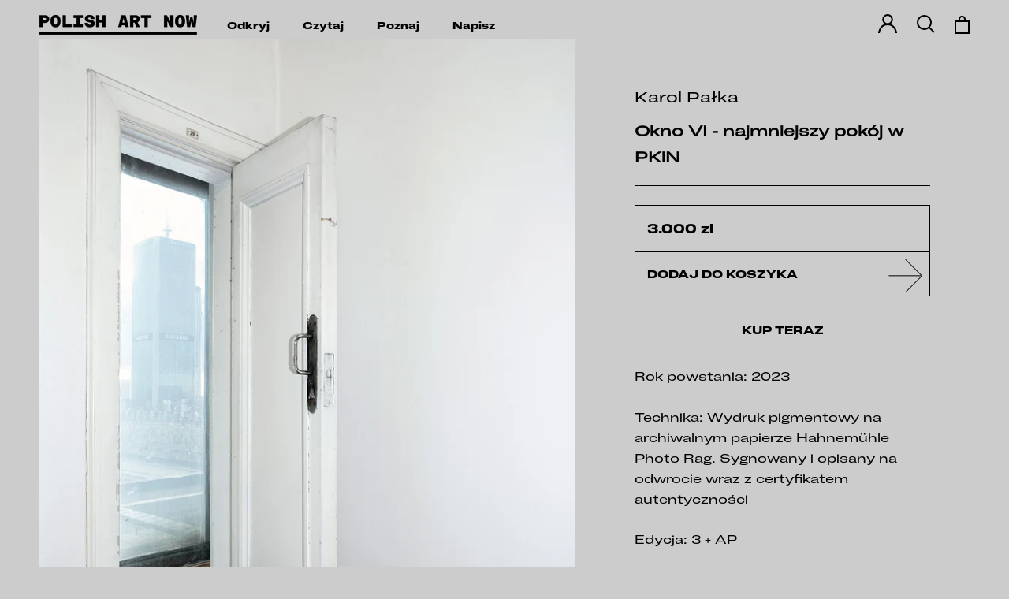

--- FILE ---
content_type: text/html; charset=utf-8
request_url: https://polishartnow.com/collections/odkryj/products/okno-vi-najmniejszy-pokoj-w-pkin
body_size: 23019
content:
<!doctype html>

<html class="no-js" lang="pl">
  <head>
    <meta charset="utf-8"> 
    <meta http-equiv="X-UA-Compatible" content="IE=edge,chrome=1">
    <meta name="viewport" content="width=device-width, initial-scale=1.0, height=device-height, minimum-scale=1.0, maximum-scale=1.0">
    <meta name="theme-color" content="">

    <title>
      Karol Pałka - Okno VI - najmniejszy pokój w PKiN &ndash; PolishArtNOW
    </title><meta name="description" content="Rok powstania: 2023 Technika: Wydruk pigmentowy na archiwalnym papierze Hahnemühle Photo Rag. Sygnowany i opisany na odwrocie wraz z certyfikatem autentyczności Edycja: 3 + AP Wymiary: 70 x 52,5 cm 〰 Jest możliwość indywidualnej oprawy fotografii za dodatkową opłatą — poinformuj nas w uwagach przy zamówieniu lub napisz do nas."><link rel="canonical" href="https://polishartnow.com/products/okno-vi-najmniejszy-pokoj-w-pkin"><link rel="shortcut icon" href="//polishartnow.com/cdn/shop/files/New_Project_96x.png?v=1622736074" type="image/png"><meta property="og:type" content="product">
  <meta property="og:title" content="Okno VI - najmniejszy pokój w PKiN"><meta property="og:image" content="http://polishartnow.com/cdn/shop/files/OknoVI-najmniejszypokojwPKiN.jpg?v=1695036174">
    <meta property="og:image:secure_url" content="https://polishartnow.com/cdn/shop/files/OknoVI-najmniejszypokojwPKiN.jpg?v=1695036174">
    <meta property="og:image:width" content="1494">
    <meta property="og:image:height" content="1992"><meta property="product:price:amount" content="3.000,00">
  <meta property="product:price:currency" content="PLN"><meta property="og:description" content="Rok powstania: 2023 Technika: Wydruk pigmentowy na archiwalnym papierze Hahnemühle Photo Rag. Sygnowany i opisany na odwrocie wraz z certyfikatem autentyczności Edycja: 3 + AP Wymiary: 70 x 52,5 cm 〰 Jest możliwość indywidualnej oprawy fotografii za dodatkową opłatą — poinformuj nas w uwagach przy zamówieniu lub napisz do nas."><meta property="og:url" content="https://polishartnow.com/products/okno-vi-najmniejszy-pokoj-w-pkin">
<meta property="og:site_name" content="PolishArtNOW"><meta name="twitter:card" content="summary"><meta name="twitter:title" content="Okno VI - najmniejszy pokój w PKiN">
  <meta name="twitter:description" content="Rok powstania: 2023
Technika: Wydruk pigmentowy na archiwalnym papierze Hahnemühle Photo Rag. Sygnowany i opisany na odwrocie wraz z certyfikatem autentyczności
Edycja: 3 + AP
Wymiary: 70 x 52,5 cm 
〰
Jest możliwość indywidualnej oprawy fotografii za dodatkową opłatą — poinformuj nas w uwagach przy zamówieniu lub napisz do nas.">
  <meta name="twitter:image" content="https://polishartnow.com/cdn/shop/files/OknoVI-najmniejszypokojwPKiN_600x600_crop_center.jpg?v=1695036174">
    <style>
  @font-face {
  font-family: Epilogue;
  font-weight: 400;
  font-style: normal;
  font-display: fallback;
  src: url("//polishartnow.com/cdn/fonts/epilogue/epilogue_n4.1f76c7520f03b0a6e3f97f1207c74feed2e1968f.woff2") format("woff2"),
       url("//polishartnow.com/cdn/fonts/epilogue/epilogue_n4.38049608164cf48b1e6928c13855d2ab66b3b435.woff") format("woff");
}

  @font-face {
  font-family: Epilogue;
  font-weight: 400;
  font-style: normal;
  font-display: fallback;
  src: url("//polishartnow.com/cdn/fonts/epilogue/epilogue_n4.1f76c7520f03b0a6e3f97f1207c74feed2e1968f.woff2") format("woff2"),
       url("//polishartnow.com/cdn/fonts/epilogue/epilogue_n4.38049608164cf48b1e6928c13855d2ab66b3b435.woff") format("woff");
}


  @font-face {
  font-family: Epilogue;
  font-weight: 700;
  font-style: normal;
  font-display: fallback;
  src: url("//polishartnow.com/cdn/fonts/epilogue/epilogue_n7.fb80b89fb7077e0359e6663154e9894555eca74f.woff2") format("woff2"),
       url("//polishartnow.com/cdn/fonts/epilogue/epilogue_n7.5f11ea669ef0a5dd6e61bb530f5591ebdca93172.woff") format("woff");
}

  @font-face {
  font-family: Epilogue;
  font-weight: 400;
  font-style: italic;
  font-display: fallback;
  src: url("//polishartnow.com/cdn/fonts/epilogue/epilogue_i4.7e8e04496c4e3fc3797f4ac7b89222b9175f5dc6.woff2") format("woff2"),
       url("//polishartnow.com/cdn/fonts/epilogue/epilogue_i4.340025c9bc8e5ceb19f6192e00586aec2c472bec.woff") format("woff");
}

  @font-face {
  font-family: Epilogue;
  font-weight: 700;
  font-style: italic;
  font-display: fallback;
  src: url("//polishartnow.com/cdn/fonts/epilogue/epilogue_i7.a3fa4b2dff50c309f7147209de030634f031bf00.woff2") format("woff2"),
       url("//polishartnow.com/cdn/fonts/epilogue/epilogue_i7.0a92f20e552826230b06dd5904556029ade0b9d4.woff") format("woff");
}


  :root {
   /* --heading-font-family : Epilogue, sans-serif; */
    --heading-font-family : 'HalisaExtendedBlack', sans-serif;
    --heading-font-weight : 400;
    --heading-font-style  : normal;

/*     --text-font-family : Epilogue, sans-serif; */
    --text-font-family : 'HalisaExtended', sans-serif;
    --text-font-weight : 400;
    --text-font-style  : normal;

    --base-text-font-size   : 16px;
    --default-text-font-size: 14px;--background          : #cccccc;
    --background-rgb      : 204, 204, 204;
    --light-background    : #cccccc;
    --light-background-rgb: 204, 204, 204;
    --heading-color       : #000000;
    --text-color          : #000000;
    --text-color-rgb      : 0, 0, 0;
    --text-color-light    : #000000;
    --text-color-light-rgb: 0, 0, 0;
    --link-color          : #000000;
    --link-color-rgb      : 0, 0, 0;
    --border-color        : #adadad;
    --border-color-rgb    : 173, 173, 173;

    --button-background    : #cccccc;
    --button-background-rgb: 204, 204, 204;
    --button-text-color    : #000000;

    --header-background       : #cccccc;
    --header-heading-color    : #000000;
    --header-light-text-color : #000000;
    --header-border-color     : #adadad;

    --footer-background    : #cccccc;
    --footer-text-color    : #000000;
    --footer-heading-color : #000000;
    --footer-border-color  : #adadad;

    --navigation-background      : #cccccc;
    --navigation-background-rgb  : 204, 204, 204;
    --navigation-text-color      : #303030;
    --navigation-text-color-light: rgba(48, 48, 48, 0.5);
    --navigation-border-color    : rgba(48, 48, 48, 0.25);

    --newsletter-popup-background     : #ffffff;
    --newsletter-popup-text-color     : #303030;
    --newsletter-popup-text-color-rgb : 48, 48, 48;

    --secondary-elements-background       : #cccccc;
    --secondary-elements-background-rgb   : 204, 204, 204;
    --secondary-elements-text-color       : #303030;
    --secondary-elements-text-color-light : rgba(48, 48, 48, 0.5);
    --secondary-elements-border-color     : rgba(48, 48, 48, 0.25);

    --product-sale-price-color    : #ff2300;
    --product-sale-price-color-rgb: 255, 35, 0;

    /* Products */

    --horizontal-spacing-four-products-per-row: 60px;
        --horizontal-spacing-two-products-per-row : 60px;

    --vertical-spacing-four-products-per-row: 60px;
        --vertical-spacing-two-products-per-row : 75px;

    /* Animation */
    --drawer-transition-timing: cubic-bezier(0.645, 0.045, 0.355, 1);
    --header-base-height: 80px; /* We set a default for browsers that do not support CSS variables */

    /* Cursors */
    --cursor-zoom-in-svg    : url(//polishartnow.com/cdn/shop/t/2/assets/cursor-zoom-in.svg?v=176891362035003281631620395409);
    --cursor-zoom-in-2x-svg : url(//polishartnow.com/cdn/shop/t/2/assets/cursor-zoom-in-2x.svg?v=160317413036586890401620395409);
  }
</style>

<script>
  // IE11 does not have support for CSS variables, so we have to polyfill them
  if (!(((window || {}).CSS || {}).supports && window.CSS.supports('(--a: 0)'))) {
    const script = document.createElement('script');
    script.type = 'text/javascript';
    script.src = 'https://cdn.jsdelivr.net/npm/css-vars-ponyfill@2';
    script.onload = function() {
      cssVars({});
    };

    document.getElementsByTagName('head')[0].appendChild(script);
  }
</script>

    <script>window.performance && window.performance.mark && window.performance.mark('shopify.content_for_header.start');</script><meta name="facebook-domain-verification" content="x8jbew5z47kll737r58hzln43jilf8">
<meta name="facebook-domain-verification" content="x8jbew5z47kll737r58hzln43jilf8">
<meta id="shopify-digital-wallet" name="shopify-digital-wallet" content="/53350793398/digital_wallets/dialog">
<link rel="alternate" type="application/json+oembed" href="https://polishartnow.com/products/okno-vi-najmniejszy-pokoj-w-pkin.oembed">
<script async="async" src="/checkouts/internal/preloads.js?locale=pl-PL"></script>
<script id="shopify-features" type="application/json">{"accessToken":"56ad7fad8f63eb07577d1bdb05a2f4f0","betas":["rich-media-storefront-analytics"],"domain":"polishartnow.com","predictiveSearch":true,"shopId":53350793398,"locale":"pl"}</script>
<script>var Shopify = Shopify || {};
Shopify.shop = "polish-art-now.myshopify.com";
Shopify.locale = "pl";
Shopify.currency = {"active":"PLN","rate":"1.0"};
Shopify.country = "PL";
Shopify.theme = {"name":"Prestige","id":118643556534,"schema_name":"Prestige","schema_version":"4.13.0","theme_store_id":855,"role":"main"};
Shopify.theme.handle = "null";
Shopify.theme.style = {"id":null,"handle":null};
Shopify.cdnHost = "polishartnow.com/cdn";
Shopify.routes = Shopify.routes || {};
Shopify.routes.root = "/";</script>
<script type="module">!function(o){(o.Shopify=o.Shopify||{}).modules=!0}(window);</script>
<script>!function(o){function n(){var o=[];function n(){o.push(Array.prototype.slice.apply(arguments))}return n.q=o,n}var t=o.Shopify=o.Shopify||{};t.loadFeatures=n(),t.autoloadFeatures=n()}(window);</script>
<script id="shop-js-analytics" type="application/json">{"pageType":"product"}</script>
<script defer="defer" async type="module" src="//polishartnow.com/cdn/shopifycloud/shop-js/modules/v2/client.init-shop-cart-sync_C3xTGyPg.pl.esm.js"></script>
<script defer="defer" async type="module" src="//polishartnow.com/cdn/shopifycloud/shop-js/modules/v2/chunk.common_nYVXtoE1.esm.js"></script>
<script type="module">
  await import("//polishartnow.com/cdn/shopifycloud/shop-js/modules/v2/client.init-shop-cart-sync_C3xTGyPg.pl.esm.js");
await import("//polishartnow.com/cdn/shopifycloud/shop-js/modules/v2/chunk.common_nYVXtoE1.esm.js");

  window.Shopify.SignInWithShop?.initShopCartSync?.({"fedCMEnabled":true,"windoidEnabled":true});

</script>
<script>(function() {
  var isLoaded = false;
  function asyncLoad() {
    if (isLoaded) return;
    isLoaded = true;
    var urls = ["https:\/\/cdn.shopify.com\/s\/files\/1\/0533\/5079\/3398\/t\/2\/assets\/booster_eu_cookie_53350793398.js?v=1619170029\u0026shop=polish-art-now.myshopify.com","https:\/\/chimpstatic.com\/mcjs-connected\/js\/users\/89a9b5a2a0230aa24ddc76805\/f3982ffac1c73562e61d4f5bb.js?shop=polish-art-now.myshopify.com"];
    for (var i = 0; i < urls.length; i++) {
      var s = document.createElement('script');
      s.type = 'text/javascript';
      s.async = true;
      s.src = urls[i];
      var x = document.getElementsByTagName('script')[0];
      x.parentNode.insertBefore(s, x);
    }
  };
  if(window.attachEvent) {
    window.attachEvent('onload', asyncLoad);
  } else {
    window.addEventListener('load', asyncLoad, false);
  }
})();</script>
<script id="__st">var __st={"a":53350793398,"offset":3600,"reqid":"585189c4-8609-48df-aef4-dd4bd596cd2c-1768709366","pageurl":"polishartnow.com\/collections\/odkryj\/products\/okno-vi-najmniejszy-pokoj-w-pkin","u":"613322aee9f5","p":"product","rtyp":"product","rid":8657563615564};</script>
<script>window.ShopifyPaypalV4VisibilityTracking = true;</script>
<script id="captcha-bootstrap">!function(){'use strict';const t='contact',e='account',n='new_comment',o=[[t,t],['blogs',n],['comments',n],[t,'customer']],c=[[e,'customer_login'],[e,'guest_login'],[e,'recover_customer_password'],[e,'create_customer']],r=t=>t.map((([t,e])=>`form[action*='/${t}']:not([data-nocaptcha='true']) input[name='form_type'][value='${e}']`)).join(','),a=t=>()=>t?[...document.querySelectorAll(t)].map((t=>t.form)):[];function s(){const t=[...o],e=r(t);return a(e)}const i='password',u='form_key',d=['recaptcha-v3-token','g-recaptcha-response','h-captcha-response',i],f=()=>{try{return window.sessionStorage}catch{return}},m='__shopify_v',_=t=>t.elements[u];function p(t,e,n=!1){try{const o=window.sessionStorage,c=JSON.parse(o.getItem(e)),{data:r}=function(t){const{data:e,action:n}=t;return t[m]||n?{data:e,action:n}:{data:t,action:n}}(c);for(const[e,n]of Object.entries(r))t.elements[e]&&(t.elements[e].value=n);n&&o.removeItem(e)}catch(o){console.error('form repopulation failed',{error:o})}}const l='form_type',E='cptcha';function T(t){t.dataset[E]=!0}const w=window,h=w.document,L='Shopify',v='ce_forms',y='captcha';let A=!1;((t,e)=>{const n=(g='f06e6c50-85a8-45c8-87d0-21a2b65856fe',I='https://cdn.shopify.com/shopifycloud/storefront-forms-hcaptcha/ce_storefront_forms_captcha_hcaptcha.v1.5.2.iife.js',D={infoText:'Chronione przez hCaptcha',privacyText:'Prywatność',termsText:'Warunki'},(t,e,n)=>{const o=w[L][v],c=o.bindForm;if(c)return c(t,g,e,D).then(n);var r;o.q.push([[t,g,e,D],n]),r=I,A||(h.body.append(Object.assign(h.createElement('script'),{id:'captcha-provider',async:!0,src:r})),A=!0)});var g,I,D;w[L]=w[L]||{},w[L][v]=w[L][v]||{},w[L][v].q=[],w[L][y]=w[L][y]||{},w[L][y].protect=function(t,e){n(t,void 0,e),T(t)},Object.freeze(w[L][y]),function(t,e,n,w,h,L){const[v,y,A,g]=function(t,e,n){const i=e?o:[],u=t?c:[],d=[...i,...u],f=r(d),m=r(i),_=r(d.filter((([t,e])=>n.includes(e))));return[a(f),a(m),a(_),s()]}(w,h,L),I=t=>{const e=t.target;return e instanceof HTMLFormElement?e:e&&e.form},D=t=>v().includes(t);t.addEventListener('submit',(t=>{const e=I(t);if(!e)return;const n=D(e)&&!e.dataset.hcaptchaBound&&!e.dataset.recaptchaBound,o=_(e),c=g().includes(e)&&(!o||!o.value);(n||c)&&t.preventDefault(),c&&!n&&(function(t){try{if(!f())return;!function(t){const e=f();if(!e)return;const n=_(t);if(!n)return;const o=n.value;o&&e.removeItem(o)}(t);const e=Array.from(Array(32),(()=>Math.random().toString(36)[2])).join('');!function(t,e){_(t)||t.append(Object.assign(document.createElement('input'),{type:'hidden',name:u})),t.elements[u].value=e}(t,e),function(t,e){const n=f();if(!n)return;const o=[...t.querySelectorAll(`input[type='${i}']`)].map((({name:t})=>t)),c=[...d,...o],r={};for(const[a,s]of new FormData(t).entries())c.includes(a)||(r[a]=s);n.setItem(e,JSON.stringify({[m]:1,action:t.action,data:r}))}(t,e)}catch(e){console.error('failed to persist form',e)}}(e),e.submit())}));const S=(t,e)=>{t&&!t.dataset[E]&&(n(t,e.some((e=>e===t))),T(t))};for(const o of['focusin','change'])t.addEventListener(o,(t=>{const e=I(t);D(e)&&S(e,y())}));const B=e.get('form_key'),M=e.get(l),P=B&&M;t.addEventListener('DOMContentLoaded',(()=>{const t=y();if(P)for(const e of t)e.elements[l].value===M&&p(e,B);[...new Set([...A(),...v().filter((t=>'true'===t.dataset.shopifyCaptcha))])].forEach((e=>S(e,t)))}))}(h,new URLSearchParams(w.location.search),n,t,e,['guest_login'])})(!0,!0)}();</script>
<script integrity="sha256-4kQ18oKyAcykRKYeNunJcIwy7WH5gtpwJnB7kiuLZ1E=" data-source-attribution="shopify.loadfeatures" defer="defer" src="//polishartnow.com/cdn/shopifycloud/storefront/assets/storefront/load_feature-a0a9edcb.js" crossorigin="anonymous"></script>
<script data-source-attribution="shopify.dynamic_checkout.dynamic.init">var Shopify=Shopify||{};Shopify.PaymentButton=Shopify.PaymentButton||{isStorefrontPortableWallets:!0,init:function(){window.Shopify.PaymentButton.init=function(){};var t=document.createElement("script");t.src="https://polishartnow.com/cdn/shopifycloud/portable-wallets/latest/portable-wallets.pl.js",t.type="module",document.head.appendChild(t)}};
</script>
<script data-source-attribution="shopify.dynamic_checkout.buyer_consent">
  function portableWalletsHideBuyerConsent(e){var t=document.getElementById("shopify-buyer-consent"),n=document.getElementById("shopify-subscription-policy-button");t&&n&&(t.classList.add("hidden"),t.setAttribute("aria-hidden","true"),n.removeEventListener("click",e))}function portableWalletsShowBuyerConsent(e){var t=document.getElementById("shopify-buyer-consent"),n=document.getElementById("shopify-subscription-policy-button");t&&n&&(t.classList.remove("hidden"),t.removeAttribute("aria-hidden"),n.addEventListener("click",e))}window.Shopify?.PaymentButton&&(window.Shopify.PaymentButton.hideBuyerConsent=portableWalletsHideBuyerConsent,window.Shopify.PaymentButton.showBuyerConsent=portableWalletsShowBuyerConsent);
</script>
<script>
  function portableWalletsCleanup(e){e&&e.src&&console.error("Failed to load portable wallets script "+e.src);var t=document.querySelectorAll("shopify-accelerated-checkout .shopify-payment-button__skeleton, shopify-accelerated-checkout-cart .wallet-cart-button__skeleton"),e=document.getElementById("shopify-buyer-consent");for(let e=0;e<t.length;e++)t[e].remove();e&&e.remove()}function portableWalletsNotLoadedAsModule(e){e instanceof ErrorEvent&&"string"==typeof e.message&&e.message.includes("import.meta")&&"string"==typeof e.filename&&e.filename.includes("portable-wallets")&&(window.removeEventListener("error",portableWalletsNotLoadedAsModule),window.Shopify.PaymentButton.failedToLoad=e,"loading"===document.readyState?document.addEventListener("DOMContentLoaded",window.Shopify.PaymentButton.init):window.Shopify.PaymentButton.init())}window.addEventListener("error",portableWalletsNotLoadedAsModule);
</script>

<script type="module" src="https://polishartnow.com/cdn/shopifycloud/portable-wallets/latest/portable-wallets.pl.js" onError="portableWalletsCleanup(this)" crossorigin="anonymous"></script>
<script nomodule>
  document.addEventListener("DOMContentLoaded", portableWalletsCleanup);
</script>

<link id="shopify-accelerated-checkout-styles" rel="stylesheet" media="screen" href="https://polishartnow.com/cdn/shopifycloud/portable-wallets/latest/accelerated-checkout-backwards-compat.css" crossorigin="anonymous">
<style id="shopify-accelerated-checkout-cart">
        #shopify-buyer-consent {
  margin-top: 1em;
  display: inline-block;
  width: 100%;
}

#shopify-buyer-consent.hidden {
  display: none;
}

#shopify-subscription-policy-button {
  background: none;
  border: none;
  padding: 0;
  text-decoration: underline;
  font-size: inherit;
  cursor: pointer;
}

#shopify-subscription-policy-button::before {
  box-shadow: none;
}

      </style>

<script>window.performance && window.performance.mark && window.performance.mark('shopify.content_for_header.end');</script>

    <style>

      @font-face {
        font-family: "HalisaExtended";
        src: url('//polishartnow.com/cdn/shop/t/2/assets/Halisa-Extended.woff2?v=146763391388154639721622887903') format("woff2");
      }
      
      @font-face {
        font-family: "HalisaExtendedBlack";
        src: url('//polishartnow.com/cdn/shop/t/2/assets/Halisa-ExtendedBlack.woff2?v=140835937393331685391622887973') format("woff2");
      }
    </style>
    <link rel="stylesheet" href="//polishartnow.com/cdn/shop/t/2/assets/custom.css?v=56354889950031355881633538521">
    <link rel="stylesheet" href="//polishartnow.com/cdn/shop/t/2/assets/theme.css?v=23111305190383131581633540273">

    <script>// This allows to expose several variables to the global scope, to be used in scripts
      window.theme = {
        pageType: "product",
        moneyFormat: "{{amount_with_comma_separator}} zl",
        moneyWithCurrencyFormat: "{{amount_with_comma_separator}} zl PLN",
        productImageSize: "natural",
        searchMode: "product,article",
        showPageTransition: false,
        showElementStaggering: false,
        showImageZooming: true
      };

      window.routes = {
        rootUrl: "\/",
        rootUrlWithoutSlash: '',
        cartUrl: "\/cart",
        cartAddUrl: "\/cart\/add",
        cartChangeUrl: "\/cart\/change",
        searchUrl: "\/search",
        productRecommendationsUrl: "\/recommendations\/products"
      };

      window.languages = {
        cartAddNote: "Dodaj uwagę do zamówienia ",
        cartEditNote: "Edytuj uwagę do zamówienia",
        productImageLoadingError: "Ten obraz nie może być załadowany. Proszę spróbować ponownie załadować stronę.\n",
        productFormAddToCart: "Dodaj do koszyka ",
        productFormUnavailable: "Niedostępny",
        productFormSoldOut: "Sprzedany",
        shippingEstimatorOneResult: "Dostępna 1 opcja:",
        shippingEstimatorMoreResults: "{{count}} dostępne opcje:",
        shippingEstimatorNoResults: "Nie można znaleźć dostawy"
      };

      window.lazySizesConfig = {
        loadHidden: false,
        hFac: 0.5,
        expFactor: 2,
        ricTimeout: 150,
        lazyClass: 'Image--lazyLoad',
        loadingClass: 'Image--lazyLoading',
        loadedClass: 'Image--lazyLoaded'
      };

      document.documentElement.className = document.documentElement.className.replace('no-js', 'js');
      document.documentElement.style.setProperty('--window-height', window.innerHeight + 'px');

      // We do a quick detection of some features (we could use Modernizr but for so little...)
      (function() {
        document.documentElement.className += ((window.CSS && window.CSS.supports('(position: sticky) or (position: -webkit-sticky)')) ? ' supports-sticky' : ' no-supports-sticky');
        document.documentElement.className += (window.matchMedia('(-moz-touch-enabled: 1), (hover: none)')).matches ? ' no-supports-hover' : ' supports-hover';
      }());
    </script>

    <script src="//polishartnow.com/cdn/shop/t/2/assets/lazysizes.min.js?v=174358363404432586981612360796" async></script><script src="https://polyfill-fastly.net/v3/polyfill.min.js?unknown=polyfill&features=fetch,Element.prototype.closest,Element.prototype.remove,Element.prototype.classList,Array.prototype.includes,Array.prototype.fill,Object.assign,CustomEvent,IntersectionObserver,IntersectionObserverEntry,URL" defer></script>
    <script src="//polishartnow.com/cdn/shop/t/2/assets/libs.min.js?v=26178543184394469741612360796" defer></script>
    <script src="//polishartnow.com/cdn/shop/t/2/assets/theme.min.js?v=159976158040161064131612360800" defer></script>
    <script src="//polishartnow.com/cdn/shop/t/2/assets/custom.js?v=183944157590872491501612360798" defer></script>
    
    <script
      src="https://code.jquery.com/jquery-3.6.0.slim.min.js"
      integrity="sha256-u7e5khyithlIdTpu22PHhENmPcRdFiHRjhAuHcs05RI="
      crossorigin="anonymous"></script>
    <link rel="stylesheet" type="text/css" href="//cdn.jsdelivr.net/npm/slick-carousel@1.8.1/slick/slick.css"/>
  	<script type="text/javascript" src="//cdn.jsdelivr.net/npm/slick-carousel@1.8.1/slick/slick.min.js"></script>

    <script>
      (function () {
        window.onpageshow = function() {
          if (window.theme.showPageTransition) {
            var pageTransition = document.querySelector('.PageTransition');

            if (pageTransition) {
              pageTransition.style.visibility = 'visible';
              pageTransition.style.opacity = '0';
            }
          }

          // When the page is loaded from the cache, we have to reload the cart content
          document.documentElement.dispatchEvent(new CustomEvent('cart:refresh', {
            bubbles: true
          }));
        };
      })();
    </script>

    
  <script type="application/ld+json">
  {
    "@context": "http://schema.org",
    "@type": "Product",
    "offers": [{
          "@type": "Offer",
          "name": "Default Title",
          "availability":"https://schema.org/InStock",
          "price": 3000.0,
          "priceCurrency": "PLN",
          "priceValidUntil": "2026-01-28","url": "/products/okno-vi-najmniejszy-pokoj-w-pkin?variant=46957346193740"
        }
],
    "brand": {
      "name": "Karol Pałka"
    },
    "name": "Okno VI - najmniejszy pokój w PKiN",
    "description": "Rok powstania: 2023\nTechnika: Wydruk pigmentowy na archiwalnym papierze Hahnemühle Photo Rag. Sygnowany i opisany na odwrocie wraz z certyfikatem autentyczności\nEdycja: 3 + AP\nWymiary: 70 x 52,5 cm \n〰\nJest możliwość indywidualnej oprawy fotografii za dodatkową opłatą — poinformuj nas w uwagach przy zamówieniu lub napisz do nas.",
    "category": "Fotografia",
    "url": "/products/okno-vi-najmniejszy-pokoj-w-pkin",
    "sku": "",
    "image": {
      "@type": "ImageObject",
      "url": "https://polishartnow.com/cdn/shop/files/OknoVI-najmniejszypokojwPKiN_1024x.jpg?v=1695036174",
      "image": "https://polishartnow.com/cdn/shop/files/OknoVI-najmniejszypokojwPKiN_1024x.jpg?v=1695036174",
      "name": "Okno VI - najmniejszy pokój w PKiN",
      "width": "1024",
      "height": "1024"
    }
  }
  </script>



  <script type="application/ld+json">
  {
    "@context": "http://schema.org",
    "@type": "BreadcrumbList",
  "itemListElement": [{
      "@type": "ListItem",
      "position": 1,
      "name": "Translation missing: pl.general.breadcrumb.home",
      "item": "https://polishartnow.com"
    },{
          "@type": "ListItem",
          "position": 2,
          "name": "Odkryj",
          "item": "https://polishartnow.com/collections/odkryj"
        }, {
          "@type": "ListItem",
          "position": 3,
          "name": "Okno VI - najmniejszy pokój w PKiN",
          "item": "https://polishartnow.com/collections/odkryj/products/okno-vi-najmniejszy-pokoj-w-pkin"
        }]
  }
  </script>

  <script src="https://cdn.shopify.com/extensions/8d2c31d3-a828-4daf-820f-80b7f8e01c39/nova-eu-cookie-bar-gdpr-4/assets/nova-cookie-app-embed.js" type="text/javascript" defer="defer"></script>
<link href="https://cdn.shopify.com/extensions/8d2c31d3-a828-4daf-820f-80b7f8e01c39/nova-eu-cookie-bar-gdpr-4/assets/nova-cookie.css" rel="stylesheet" type="text/css" media="all">
<link href="https://monorail-edge.shopifysvc.com" rel="dns-prefetch">
<script>(function(){if ("sendBeacon" in navigator && "performance" in window) {try {var session_token_from_headers = performance.getEntriesByType('navigation')[0].serverTiming.find(x => x.name == '_s').description;} catch {var session_token_from_headers = undefined;}var session_cookie_matches = document.cookie.match(/_shopify_s=([^;]*)/);var session_token_from_cookie = session_cookie_matches && session_cookie_matches.length === 2 ? session_cookie_matches[1] : "";var session_token = session_token_from_headers || session_token_from_cookie || "";function handle_abandonment_event(e) {var entries = performance.getEntries().filter(function(entry) {return /monorail-edge.shopifysvc.com/.test(entry.name);});if (!window.abandonment_tracked && entries.length === 0) {window.abandonment_tracked = true;var currentMs = Date.now();var navigation_start = performance.timing.navigationStart;var payload = {shop_id: 53350793398,url: window.location.href,navigation_start,duration: currentMs - navigation_start,session_token,page_type: "product"};window.navigator.sendBeacon("https://monorail-edge.shopifysvc.com/v1/produce", JSON.stringify({schema_id: "online_store_buyer_site_abandonment/1.1",payload: payload,metadata: {event_created_at_ms: currentMs,event_sent_at_ms: currentMs}}));}}window.addEventListener('pagehide', handle_abandonment_event);}}());</script>
<script id="web-pixels-manager-setup">(function e(e,d,r,n,o){if(void 0===o&&(o={}),!Boolean(null===(a=null===(i=window.Shopify)||void 0===i?void 0:i.analytics)||void 0===a?void 0:a.replayQueue)){var i,a;window.Shopify=window.Shopify||{};var t=window.Shopify;t.analytics=t.analytics||{};var s=t.analytics;s.replayQueue=[],s.publish=function(e,d,r){return s.replayQueue.push([e,d,r]),!0};try{self.performance.mark("wpm:start")}catch(e){}var l=function(){var e={modern:/Edge?\/(1{2}[4-9]|1[2-9]\d|[2-9]\d{2}|\d{4,})\.\d+(\.\d+|)|Firefox\/(1{2}[4-9]|1[2-9]\d|[2-9]\d{2}|\d{4,})\.\d+(\.\d+|)|Chrom(ium|e)\/(9{2}|\d{3,})\.\d+(\.\d+|)|(Maci|X1{2}).+ Version\/(15\.\d+|(1[6-9]|[2-9]\d|\d{3,})\.\d+)([,.]\d+|)( \(\w+\)|)( Mobile\/\w+|) Safari\/|Chrome.+OPR\/(9{2}|\d{3,})\.\d+\.\d+|(CPU[ +]OS|iPhone[ +]OS|CPU[ +]iPhone|CPU IPhone OS|CPU iPad OS)[ +]+(15[._]\d+|(1[6-9]|[2-9]\d|\d{3,})[._]\d+)([._]\d+|)|Android:?[ /-](13[3-9]|1[4-9]\d|[2-9]\d{2}|\d{4,})(\.\d+|)(\.\d+|)|Android.+Firefox\/(13[5-9]|1[4-9]\d|[2-9]\d{2}|\d{4,})\.\d+(\.\d+|)|Android.+Chrom(ium|e)\/(13[3-9]|1[4-9]\d|[2-9]\d{2}|\d{4,})\.\d+(\.\d+|)|SamsungBrowser\/([2-9]\d|\d{3,})\.\d+/,legacy:/Edge?\/(1[6-9]|[2-9]\d|\d{3,})\.\d+(\.\d+|)|Firefox\/(5[4-9]|[6-9]\d|\d{3,})\.\d+(\.\d+|)|Chrom(ium|e)\/(5[1-9]|[6-9]\d|\d{3,})\.\d+(\.\d+|)([\d.]+$|.*Safari\/(?![\d.]+ Edge\/[\d.]+$))|(Maci|X1{2}).+ Version\/(10\.\d+|(1[1-9]|[2-9]\d|\d{3,})\.\d+)([,.]\d+|)( \(\w+\)|)( Mobile\/\w+|) Safari\/|Chrome.+OPR\/(3[89]|[4-9]\d|\d{3,})\.\d+\.\d+|(CPU[ +]OS|iPhone[ +]OS|CPU[ +]iPhone|CPU IPhone OS|CPU iPad OS)[ +]+(10[._]\d+|(1[1-9]|[2-9]\d|\d{3,})[._]\d+)([._]\d+|)|Android:?[ /-](13[3-9]|1[4-9]\d|[2-9]\d{2}|\d{4,})(\.\d+|)(\.\d+|)|Mobile Safari.+OPR\/([89]\d|\d{3,})\.\d+\.\d+|Android.+Firefox\/(13[5-9]|1[4-9]\d|[2-9]\d{2}|\d{4,})\.\d+(\.\d+|)|Android.+Chrom(ium|e)\/(13[3-9]|1[4-9]\d|[2-9]\d{2}|\d{4,})\.\d+(\.\d+|)|Android.+(UC? ?Browser|UCWEB|U3)[ /]?(15\.([5-9]|\d{2,})|(1[6-9]|[2-9]\d|\d{3,})\.\d+)\.\d+|SamsungBrowser\/(5\.\d+|([6-9]|\d{2,})\.\d+)|Android.+MQ{2}Browser\/(14(\.(9|\d{2,})|)|(1[5-9]|[2-9]\d|\d{3,})(\.\d+|))(\.\d+|)|K[Aa][Ii]OS\/(3\.\d+|([4-9]|\d{2,})\.\d+)(\.\d+|)/},d=e.modern,r=e.legacy,n=navigator.userAgent;return n.match(d)?"modern":n.match(r)?"legacy":"unknown"}(),u="modern"===l?"modern":"legacy",c=(null!=n?n:{modern:"",legacy:""})[u],f=function(e){return[e.baseUrl,"/wpm","/b",e.hashVersion,"modern"===e.buildTarget?"m":"l",".js"].join("")}({baseUrl:d,hashVersion:r,buildTarget:u}),m=function(e){var d=e.version,r=e.bundleTarget,n=e.surface,o=e.pageUrl,i=e.monorailEndpoint;return{emit:function(e){var a=e.status,t=e.errorMsg,s=(new Date).getTime(),l=JSON.stringify({metadata:{event_sent_at_ms:s},events:[{schema_id:"web_pixels_manager_load/3.1",payload:{version:d,bundle_target:r,page_url:o,status:a,surface:n,error_msg:t},metadata:{event_created_at_ms:s}}]});if(!i)return console&&console.warn&&console.warn("[Web Pixels Manager] No Monorail endpoint provided, skipping logging."),!1;try{return self.navigator.sendBeacon.bind(self.navigator)(i,l)}catch(e){}var u=new XMLHttpRequest;try{return u.open("POST",i,!0),u.setRequestHeader("Content-Type","text/plain"),u.send(l),!0}catch(e){return console&&console.warn&&console.warn("[Web Pixels Manager] Got an unhandled error while logging to Monorail."),!1}}}}({version:r,bundleTarget:l,surface:e.surface,pageUrl:self.location.href,monorailEndpoint:e.monorailEndpoint});try{o.browserTarget=l,function(e){var d=e.src,r=e.async,n=void 0===r||r,o=e.onload,i=e.onerror,a=e.sri,t=e.scriptDataAttributes,s=void 0===t?{}:t,l=document.createElement("script"),u=document.querySelector("head"),c=document.querySelector("body");if(l.async=n,l.src=d,a&&(l.integrity=a,l.crossOrigin="anonymous"),s)for(var f in s)if(Object.prototype.hasOwnProperty.call(s,f))try{l.dataset[f]=s[f]}catch(e){}if(o&&l.addEventListener("load",o),i&&l.addEventListener("error",i),u)u.appendChild(l);else{if(!c)throw new Error("Did not find a head or body element to append the script");c.appendChild(l)}}({src:f,async:!0,onload:function(){if(!function(){var e,d;return Boolean(null===(d=null===(e=window.Shopify)||void 0===e?void 0:e.analytics)||void 0===d?void 0:d.initialized)}()){var d=window.webPixelsManager.init(e)||void 0;if(d){var r=window.Shopify.analytics;r.replayQueue.forEach((function(e){var r=e[0],n=e[1],o=e[2];d.publishCustomEvent(r,n,o)})),r.replayQueue=[],r.publish=d.publishCustomEvent,r.visitor=d.visitor,r.initialized=!0}}},onerror:function(){return m.emit({status:"failed",errorMsg:"".concat(f," has failed to load")})},sri:function(e){var d=/^sha384-[A-Za-z0-9+/=]+$/;return"string"==typeof e&&d.test(e)}(c)?c:"",scriptDataAttributes:o}),m.emit({status:"loading"})}catch(e){m.emit({status:"failed",errorMsg:(null==e?void 0:e.message)||"Unknown error"})}}})({shopId: 53350793398,storefrontBaseUrl: "https://polishartnow.com",extensionsBaseUrl: "https://extensions.shopifycdn.com/cdn/shopifycloud/web-pixels-manager",monorailEndpoint: "https://monorail-edge.shopifysvc.com/unstable/produce_batch",surface: "storefront-renderer",enabledBetaFlags: ["2dca8a86"],webPixelsConfigList: [{"id":"911311180","configuration":"{\"config\":\"{\\\"pixel_id\\\":\\\"G-E9B8T6PGZR\\\",\\\"gtag_events\\\":[{\\\"type\\\":\\\"purchase\\\",\\\"action_label\\\":\\\"G-E9B8T6PGZR\\\"},{\\\"type\\\":\\\"page_view\\\",\\\"action_label\\\":\\\"G-E9B8T6PGZR\\\"},{\\\"type\\\":\\\"view_item\\\",\\\"action_label\\\":\\\"G-E9B8T6PGZR\\\"},{\\\"type\\\":\\\"search\\\",\\\"action_label\\\":\\\"G-E9B8T6PGZR\\\"},{\\\"type\\\":\\\"add_to_cart\\\",\\\"action_label\\\":\\\"G-E9B8T6PGZR\\\"},{\\\"type\\\":\\\"begin_checkout\\\",\\\"action_label\\\":\\\"G-E9B8T6PGZR\\\"},{\\\"type\\\":\\\"add_payment_info\\\",\\\"action_label\\\":\\\"G-E9B8T6PGZR\\\"}],\\\"enable_monitoring_mode\\\":false}\"}","eventPayloadVersion":"v1","runtimeContext":"OPEN","scriptVersion":"b2a88bafab3e21179ed38636efcd8a93","type":"APP","apiClientId":1780363,"privacyPurposes":[],"dataSharingAdjustments":{"protectedCustomerApprovalScopes":["read_customer_address","read_customer_email","read_customer_name","read_customer_personal_data","read_customer_phone"]}},{"id":"261980492","configuration":"{\"pixel_id\":\"153554433600321\",\"pixel_type\":\"facebook_pixel\",\"metaapp_system_user_token\":\"-\"}","eventPayloadVersion":"v1","runtimeContext":"OPEN","scriptVersion":"ca16bc87fe92b6042fbaa3acc2fbdaa6","type":"APP","apiClientId":2329312,"privacyPurposes":["ANALYTICS","MARKETING","SALE_OF_DATA"],"dataSharingAdjustments":{"protectedCustomerApprovalScopes":["read_customer_address","read_customer_email","read_customer_name","read_customer_personal_data","read_customer_phone"]}},{"id":"shopify-app-pixel","configuration":"{}","eventPayloadVersion":"v1","runtimeContext":"STRICT","scriptVersion":"0450","apiClientId":"shopify-pixel","type":"APP","privacyPurposes":["ANALYTICS","MARKETING"]},{"id":"shopify-custom-pixel","eventPayloadVersion":"v1","runtimeContext":"LAX","scriptVersion":"0450","apiClientId":"shopify-pixel","type":"CUSTOM","privacyPurposes":["ANALYTICS","MARKETING"]}],isMerchantRequest: false,initData: {"shop":{"name":"PolishArtNOW","paymentSettings":{"currencyCode":"PLN"},"myshopifyDomain":"polish-art-now.myshopify.com","countryCode":"PL","storefrontUrl":"https:\/\/polishartnow.com"},"customer":null,"cart":null,"checkout":null,"productVariants":[{"price":{"amount":3000.0,"currencyCode":"PLN"},"product":{"title":"Okno VI - najmniejszy pokój w PKiN","vendor":"Karol Pałka","id":"8657563615564","untranslatedTitle":"Okno VI - najmniejszy pokój w PKiN","url":"\/products\/okno-vi-najmniejszy-pokoj-w-pkin","type":"Fotografia"},"id":"46957346193740","image":{"src":"\/\/polishartnow.com\/cdn\/shop\/files\/OknoVI-najmniejszypokojwPKiN.jpg?v=1695036174"},"sku":"","title":"Default Title","untranslatedTitle":"Default Title"}],"purchasingCompany":null},},"https://polishartnow.com/cdn","fcfee988w5aeb613cpc8e4bc33m6693e112",{"modern":"","legacy":""},{"shopId":"53350793398","storefrontBaseUrl":"https:\/\/polishartnow.com","extensionBaseUrl":"https:\/\/extensions.shopifycdn.com\/cdn\/shopifycloud\/web-pixels-manager","surface":"storefront-renderer","enabledBetaFlags":"[\"2dca8a86\"]","isMerchantRequest":"false","hashVersion":"fcfee988w5aeb613cpc8e4bc33m6693e112","publish":"custom","events":"[[\"page_viewed\",{}],[\"product_viewed\",{\"productVariant\":{\"price\":{\"amount\":3000.0,\"currencyCode\":\"PLN\"},\"product\":{\"title\":\"Okno VI - najmniejszy pokój w PKiN\",\"vendor\":\"Karol Pałka\",\"id\":\"8657563615564\",\"untranslatedTitle\":\"Okno VI - najmniejszy pokój w PKiN\",\"url\":\"\/products\/okno-vi-najmniejszy-pokoj-w-pkin\",\"type\":\"Fotografia\"},\"id\":\"46957346193740\",\"image\":{\"src\":\"\/\/polishartnow.com\/cdn\/shop\/files\/OknoVI-najmniejszypokojwPKiN.jpg?v=1695036174\"},\"sku\":\"\",\"title\":\"Default Title\",\"untranslatedTitle\":\"Default Title\"}}]]"});</script><script>
  window.ShopifyAnalytics = window.ShopifyAnalytics || {};
  window.ShopifyAnalytics.meta = window.ShopifyAnalytics.meta || {};
  window.ShopifyAnalytics.meta.currency = 'PLN';
  var meta = {"product":{"id":8657563615564,"gid":"gid:\/\/shopify\/Product\/8657563615564","vendor":"Karol Pałka","type":"Fotografia","handle":"okno-vi-najmniejszy-pokoj-w-pkin","variants":[{"id":46957346193740,"price":300000,"name":"Okno VI - najmniejszy pokój w PKiN","public_title":null,"sku":""}],"remote":false},"page":{"pageType":"product","resourceType":"product","resourceId":8657563615564,"requestId":"585189c4-8609-48df-aef4-dd4bd596cd2c-1768709366"}};
  for (var attr in meta) {
    window.ShopifyAnalytics.meta[attr] = meta[attr];
  }
</script>
<script class="analytics">
  (function () {
    var customDocumentWrite = function(content) {
      var jquery = null;

      if (window.jQuery) {
        jquery = window.jQuery;
      } else if (window.Checkout && window.Checkout.$) {
        jquery = window.Checkout.$;
      }

      if (jquery) {
        jquery('body').append(content);
      }
    };

    var hasLoggedConversion = function(token) {
      if (token) {
        return document.cookie.indexOf('loggedConversion=' + token) !== -1;
      }
      return false;
    }

    var setCookieIfConversion = function(token) {
      if (token) {
        var twoMonthsFromNow = new Date(Date.now());
        twoMonthsFromNow.setMonth(twoMonthsFromNow.getMonth() + 2);

        document.cookie = 'loggedConversion=' + token + '; expires=' + twoMonthsFromNow;
      }
    }

    var trekkie = window.ShopifyAnalytics.lib = window.trekkie = window.trekkie || [];
    if (trekkie.integrations) {
      return;
    }
    trekkie.methods = [
      'identify',
      'page',
      'ready',
      'track',
      'trackForm',
      'trackLink'
    ];
    trekkie.factory = function(method) {
      return function() {
        var args = Array.prototype.slice.call(arguments);
        args.unshift(method);
        trekkie.push(args);
        return trekkie;
      };
    };
    for (var i = 0; i < trekkie.methods.length; i++) {
      var key = trekkie.methods[i];
      trekkie[key] = trekkie.factory(key);
    }
    trekkie.load = function(config) {
      trekkie.config = config || {};
      trekkie.config.initialDocumentCookie = document.cookie;
      var first = document.getElementsByTagName('script')[0];
      var script = document.createElement('script');
      script.type = 'text/javascript';
      script.onerror = function(e) {
        var scriptFallback = document.createElement('script');
        scriptFallback.type = 'text/javascript';
        scriptFallback.onerror = function(error) {
                var Monorail = {
      produce: function produce(monorailDomain, schemaId, payload) {
        var currentMs = new Date().getTime();
        var event = {
          schema_id: schemaId,
          payload: payload,
          metadata: {
            event_created_at_ms: currentMs,
            event_sent_at_ms: currentMs
          }
        };
        return Monorail.sendRequest("https://" + monorailDomain + "/v1/produce", JSON.stringify(event));
      },
      sendRequest: function sendRequest(endpointUrl, payload) {
        // Try the sendBeacon API
        if (window && window.navigator && typeof window.navigator.sendBeacon === 'function' && typeof window.Blob === 'function' && !Monorail.isIos12()) {
          var blobData = new window.Blob([payload], {
            type: 'text/plain'
          });

          if (window.navigator.sendBeacon(endpointUrl, blobData)) {
            return true;
          } // sendBeacon was not successful

        } // XHR beacon

        var xhr = new XMLHttpRequest();

        try {
          xhr.open('POST', endpointUrl);
          xhr.setRequestHeader('Content-Type', 'text/plain');
          xhr.send(payload);
        } catch (e) {
          console.log(e);
        }

        return false;
      },
      isIos12: function isIos12() {
        return window.navigator.userAgent.lastIndexOf('iPhone; CPU iPhone OS 12_') !== -1 || window.navigator.userAgent.lastIndexOf('iPad; CPU OS 12_') !== -1;
      }
    };
    Monorail.produce('monorail-edge.shopifysvc.com',
      'trekkie_storefront_load_errors/1.1',
      {shop_id: 53350793398,
      theme_id: 118643556534,
      app_name: "storefront",
      context_url: window.location.href,
      source_url: "//polishartnow.com/cdn/s/trekkie.storefront.cd680fe47e6c39ca5d5df5f0a32d569bc48c0f27.min.js"});

        };
        scriptFallback.async = true;
        scriptFallback.src = '//polishartnow.com/cdn/s/trekkie.storefront.cd680fe47e6c39ca5d5df5f0a32d569bc48c0f27.min.js';
        first.parentNode.insertBefore(scriptFallback, first);
      };
      script.async = true;
      script.src = '//polishartnow.com/cdn/s/trekkie.storefront.cd680fe47e6c39ca5d5df5f0a32d569bc48c0f27.min.js';
      first.parentNode.insertBefore(script, first);
    };
    trekkie.load(
      {"Trekkie":{"appName":"storefront","development":false,"defaultAttributes":{"shopId":53350793398,"isMerchantRequest":null,"themeId":118643556534,"themeCityHash":"16064409473989666504","contentLanguage":"pl","currency":"PLN","eventMetadataId":"2faa70f7-2172-4d45-9e42-1debe8e7196d"},"isServerSideCookieWritingEnabled":true,"monorailRegion":"shop_domain","enabledBetaFlags":["65f19447"]},"Session Attribution":{},"S2S":{"facebookCapiEnabled":true,"source":"trekkie-storefront-renderer","apiClientId":580111}}
    );

    var loaded = false;
    trekkie.ready(function() {
      if (loaded) return;
      loaded = true;

      window.ShopifyAnalytics.lib = window.trekkie;

      var originalDocumentWrite = document.write;
      document.write = customDocumentWrite;
      try { window.ShopifyAnalytics.merchantGoogleAnalytics.call(this); } catch(error) {};
      document.write = originalDocumentWrite;

      window.ShopifyAnalytics.lib.page(null,{"pageType":"product","resourceType":"product","resourceId":8657563615564,"requestId":"585189c4-8609-48df-aef4-dd4bd596cd2c-1768709366","shopifyEmitted":true});

      var match = window.location.pathname.match(/checkouts\/(.+)\/(thank_you|post_purchase)/)
      var token = match? match[1]: undefined;
      if (!hasLoggedConversion(token)) {
        setCookieIfConversion(token);
        window.ShopifyAnalytics.lib.track("Viewed Product",{"currency":"PLN","variantId":46957346193740,"productId":8657563615564,"productGid":"gid:\/\/shopify\/Product\/8657563615564","name":"Okno VI - najmniejszy pokój w PKiN","price":"3000.00","sku":"","brand":"Karol Pałka","variant":null,"category":"Fotografia","nonInteraction":true,"remote":false},undefined,undefined,{"shopifyEmitted":true});
      window.ShopifyAnalytics.lib.track("monorail:\/\/trekkie_storefront_viewed_product\/1.1",{"currency":"PLN","variantId":46957346193740,"productId":8657563615564,"productGid":"gid:\/\/shopify\/Product\/8657563615564","name":"Okno VI - najmniejszy pokój w PKiN","price":"3000.00","sku":"","brand":"Karol Pałka","variant":null,"category":"Fotografia","nonInteraction":true,"remote":false,"referer":"https:\/\/polishartnow.com\/collections\/odkryj\/products\/okno-vi-najmniejszy-pokoj-w-pkin"});
      }
    });


        var eventsListenerScript = document.createElement('script');
        eventsListenerScript.async = true;
        eventsListenerScript.src = "//polishartnow.com/cdn/shopifycloud/storefront/assets/shop_events_listener-3da45d37.js";
        document.getElementsByTagName('head')[0].appendChild(eventsListenerScript);

})();</script>
  <script>
  if (!window.ga || (window.ga && typeof window.ga !== 'function')) {
    window.ga = function ga() {
      (window.ga.q = window.ga.q || []).push(arguments);
      if (window.Shopify && window.Shopify.analytics && typeof window.Shopify.analytics.publish === 'function') {
        window.Shopify.analytics.publish("ga_stub_called", {}, {sendTo: "google_osp_migration"});
      }
      console.error("Shopify's Google Analytics stub called with:", Array.from(arguments), "\nSee https://help.shopify.com/manual/promoting-marketing/pixels/pixel-migration#google for more information.");
    };
    if (window.Shopify && window.Shopify.analytics && typeof window.Shopify.analytics.publish === 'function') {
      window.Shopify.analytics.publish("ga_stub_initialized", {}, {sendTo: "google_osp_migration"});
    }
  }
</script>
<script
  defer
  src="https://polishartnow.com/cdn/shopifycloud/perf-kit/shopify-perf-kit-3.0.4.min.js"
  data-application="storefront-renderer"
  data-shop-id="53350793398"
  data-render-region="gcp-us-east1"
  data-page-type="product"
  data-theme-instance-id="118643556534"
  data-theme-name="Prestige"
  data-theme-version="4.13.0"
  data-monorail-region="shop_domain"
  data-resource-timing-sampling-rate="10"
  data-shs="true"
  data-shs-beacon="true"
  data-shs-export-with-fetch="true"
  data-shs-logs-sample-rate="1"
  data-shs-beacon-endpoint="https://polishartnow.com/api/collect"
></script>
</head><body class="prestige--v4 features--heading-normal features--heading-uppercase features--show-button-transition features--show-image-zooming  template-product">
    <a class="PageSkipLink u-visually-hidden" href="#main">Przejdź do treści</a>
    <span class="LoadingBar"></span>
    <div class="PageOverlay"></div><div id="shopify-section-popup" class="shopify-section"></div>
    <div id="shopify-section-sidebar-menu" class="shopify-section"><section id="sidebar-menu" class="SidebarMenu Drawer Drawer--small Drawer--fromLeft" aria-hidden="true" data-section-id="sidebar-menu" data-section-type="sidebar-menu">
    <header class="Drawer__Header" data-drawer-animated-left>
      <a href="/" class="Header__LogoLink"><img class="Header__LogoImage Header__LogoImage--primary"
               src="//polishartnow.com/cdn/shop/files/PAN_logo_A_200x.png?v=1620998886"
               srcset="//polishartnow.com/cdn/shop/files/PAN_logo_A_200x.png?v=1620998886 1x, //polishartnow.com/cdn/shop/files/PAN_logo_A_200x@2x.png?v=1620998886 2x"
               width="200"
               alt="PolishArtNOW"></a>
      
      <button class="Drawer__Close Icon-Wrapper--clickable" data-action="close-drawer" data-drawer-id="sidebar-menu" aria-label="Zamknij nawigację"><svg xmlns="http://www.w3.org/2000/svg" width="23" height="23">
       <g>
        <title>Layer 1</title>
        <line stroke="#000" stroke-width="3" stroke-linecap="undefined" stroke-linejoin="undefined" id="svg_1" y2="21.39864" x2="21.39854" y1="1.65093" x1="1.49099" fill="none"/>
        <line stroke="#000" stroke-linecap="undefined" stroke-linejoin="undefined" id="svg_3" y2="1.63514" x2="21.40991" y1="21.36486" x1="1.5901" stroke-width="3" fill="none"/>
       </g>
      </svg></button>
      
    </header>

    <div class="Drawer__Content">
      <div class="Drawer__Main" data-drawer-animated-left data-scrollable>
        <div class="Drawer__Container">
          <nav class="SidebarMenu__Nav SidebarMenu__Nav--primary" aria-label="Nawigacja na pasku bocznym"><div class="Collapsible"><button class="Collapsible__Button Collapsible__Button_Spaced Heading u-h1" data-action="toggle-collapsible" aria-expanded="false">
                    Odkryj

                    
                    	<div class="Collapsible-Arrow-Animation-Wrapper"><svg class="Icon Icon--arrow-bottom" role="presentation" viewBox="0 0 21 11">
      <polyline fill="none" stroke="currentColor" points="0.5 0.5 10.5 10.5 20.5 0.5" stroke-width="3"></polyline>
    </svg></div>
                    
                    
                  </button>

                  <div class="Collapsible__Inner">

                    <div class="Collapsible__Content">
                      <a href="/collections/odkryj" class="pl15 Collapsible__Button Heading Text--subdued Link Link--primary u-h7">Odkryj</a><div class="Collapsible"><button class="Collapsible__Button Collapsible__Button_Spaced Heading Text--subdued Link--primary u-h7" data-action="toggle-collapsible" aria-expanded="false">Przeglądaj według  
                                    <div class="Collapsible-Arrow-Animation-Wrapper Collapsible-Arrow-Animation-Wrapper_small"><svg class="Icon Icon--arrow-bottom" role="presentation" viewBox="0 0 21 11">
      <polyline fill="none" stroke="currentColor" points="0.5 0.5 10.5 10.5 20.5 0.5" stroke-width="3"></polyline>
    </svg></div>
                                  
                            </button>

                            <div class="Collapsible__Inner">
                              <div class="Collapsible__Content">
                                <ul class="Linklist Linklist--bordered Linklist--spacingLoose"><li class="Linklist__Item">
                                      <a href="/pages/artysci" class="Text--subdued Link Link--primary">Artyści </a>
                                    </li><li class="Linklist__Item">
                                      <a href="/collections/nowosci" class="Text--subdued Link Link--primary">Nowości</a>
                                    </li></ul>
                              </div>
                            </div></div><div class="Collapsible"><button class="Collapsible__Button Collapsible__Button_Spaced Heading Text--subdued Link--primary u-h7" data-action="toggle-collapsible" aria-expanded="false">Media
                                    <div class="Collapsible-Arrow-Animation-Wrapper Collapsible-Arrow-Animation-Wrapper_small"><svg class="Icon Icon--arrow-bottom" role="presentation" viewBox="0 0 21 11">
      <polyline fill="none" stroke="currentColor" points="0.5 0.5 10.5 10.5 20.5 0.5" stroke-width="3"></polyline>
    </svg></div>
                                  
                            </button>

                            <div class="Collapsible__Inner">
                              <div class="Collapsible__Content">
                                <ul class="Linklist Linklist--bordered Linklist--spacingLoose"><li class="Linklist__Item">
                                      <a href="/collections/fotografia" class="Text--subdued Link Link--primary">Fotografia</a>
                                    </li><li class="Linklist__Item">
                                      <a href="/collections/malarstwo" class="Text--subdued Link Link--primary">Malarstwo</a>
                                    </li><li class="Linklist__Item">
                                      <a href="/collections/rysunek" class="Text--subdued Link Link--primary">Rysunek</a>
                                    </li><li class="Linklist__Item">
                                      <a href="/collections/odkryj" class="Text--subdued Link Link--primary">Wszystko</a>
                                    </li></ul>
                              </div>
                            </div></div></div>
                  </div></div><div class="Collapsible"><a href="/blogs/news" class="Collapsible__Button Heading Link Link--primary u-h1">Czytaj</a></div><div class="Collapsible"><a href="/pages/poznaj" class="Collapsible__Button Heading Link Link--primary u-h1">Poznaj</a></div><div class="Collapsible"><a href="/pages/kontakt" class="Collapsible__Button Heading Link Link--primary u-h1">Napisz</a></div></nav><nav class="SidebarMenu__Nav SidebarMenu__Nav--secondary"></nav>
        </div>
      </div></div>
</section>

</div>
<div id="sidebar-cart" class="Drawer Drawer--fromRight" aria-hidden="true" data-section-id="cart" data-section-type="cart" data-section-settings='{
  "type": "drawer",
  "itemCount": 0,
  "drawer": true,
  "hasShippingEstimator": false
}'>
  <div class="Drawer__Header Drawer__Header--bordered Drawer__Container">
      <span class="Drawer__Title Heading u-h4">Koszyk </span>

      <button class="Drawer__Close Icon-Wrapper--clickable" data-action="close-drawer" data-drawer-id="sidebar-cart" aria-label="Zamknij koszyk"><svg xmlns="http://www.w3.org/2000/svg" width="23" height="23">
       <g>
        <title>Layer 1</title>
        <line stroke="#000" stroke-width="3" stroke-linecap="undefined" stroke-linejoin="undefined" id="svg_1" y2="21.39864" x2="21.39854" y1="1.65093" x1="1.49099" fill="none"/>
        <line stroke="#000" stroke-linecap="undefined" stroke-linejoin="undefined" id="svg_3" y2="1.63514" x2="21.40991" y1="21.36486" x1="1.5901" stroke-width="3" fill="none"/>
       </g>
      </svg></button>
  </div>

  <form class="Cart Drawer__Content" action="/cart" method="POST" novalidate>
    <div class="Drawer__Main" data-scrollable><p class="Cart__Empty Heading u-h5">Twój koszyk jest pusty </p></div></form>
</div>
<div class="PageContainer">
      <div id="shopify-section-announcement" class="shopify-section"></div>
      <div id="shopify-section-header" class="shopify-section shopify-section--header"><div id="Search" class="Search" aria-hidden="true">
  <div class="Search__Inner">
    <div class="Search__SearchBar">
      <form action="/search" name="GET" role="search" class="Search__Form">
        <div class="Search__InputIconWrapper">
          <span class="hidden-tablet-and-up"><svg xmlns="http://www.w3.org/2000/svg" version="1.2" baseProfile="tiny-ps" viewBox="0 0 23 23" width="23" height="23">
        <title>Shape 1</title>
        <defs>
            <image width="23" height="23" id="img1" href="[data-uri]"/>
        </defs>
        <style>
            tspan { white-space:pre }
        </style>
        <use id="Shape 1" href="#img1" x="0" y="0"/>
    </svg></span>
          <span class="hidden-phone"><svg xmlns="http://www.w3.org/2000/svg" version="1.2" baseProfile="tiny-ps" viewBox="0 0 23 23" width="23" height="23">
        <title>Shape 1</title>
        <defs>
            <image width="23" height="23" id="img1" href="[data-uri]"/>
        </defs>
        <style>
            tspan { white-space:pre }
        </style>
        <use id="Shape 1" href="#img1" x="0" y="0"/>
    </svg></span>
        </div>

        <input type="search" class="Search__Input Heading" name="q" autocomplete="off" autocorrect="off" autocapitalize="off" aria-label="Szukaj..." placeholder="Szukaj..." autofocus>
        <input type="hidden" name="type" value="product">
      </form>

      <button class="Search__Close Link Link--primary" data-action="close-search" aria-label="Zamknij wyszukiwarkę"><svg xmlns="http://www.w3.org/2000/svg" width="23" height="23">
       <g>
        <title>Layer 1</title>
        <line stroke="#000" stroke-width="3" stroke-linecap="undefined" stroke-linejoin="undefined" id="svg_1" y2="21.39864" x2="21.39854" y1="1.65093" x1="1.49099" fill="none"/>
        <line stroke="#000" stroke-linecap="undefined" stroke-linejoin="undefined" id="svg_3" y2="1.63514" x2="21.40991" y1="21.36486" x1="1.5901" stroke-width="3" fill="none"/>
       </g>
      </svg></button>
    </div>

    <div class="Search__Results" aria-hidden="true"><div class="PageLayout PageLayout--breakLap">
          <div class="PageLayout__Section"></div>
          <div class="PageLayout__Section PageLayout__Section--secondary"></div>
        </div></div>
  </div>
</div><header id="section-header"
        class="Header Header--logoLeft   Header--withIcons"
        data-section-id="header"
        data-section-type="header"
        data-section-settings='{
  "navigationStyle": "logoLeft",
  "hasTransparentHeader": false,
  "isSticky": true
}'
        role="banner">
  <div class="Header__Wrapper">
    <div class="Header__FlexItem Header__FlexItem--fill">
      <button class="Header__Icon Icon-Wrapper Icon-Wrapper--clickable hidden-desk" aria-expanded="false" data-action="open-drawer" data-drawer-id="sidebar-menu" aria-label="Otwórz nawigację">
        <span class="hidden-tablet-and-up"><svg xmlns="http://www.w3.org/2000/svg" width="23" height="23">
     <g id="Layer_1">
      <title>Layer 1</title>
      <line stroke="#000" stroke-linecap="undefined" stroke-linejoin="undefined" id="svg_1" y2="1.45241" x2="23.02378" y1="1.26193" x1="-0.02378" stroke-width="3" fill="none"/>
      <line stroke="#000" stroke-linecap="undefined" stroke-linejoin="undefined" id="svg_2" y2="11.64286" x2="23.02378" y1="11.45238" x1="-0.02378" stroke-width="3" fill="none"/>
      <line stroke="#000" stroke-linecap="undefined" stroke-linejoin="undefined" id="svg_3" y2="21.64283" x2="23.02378" y1="21.45236" x1="-0.02378" stroke-width="3" fill="none"/>
     </g>
    </svg></span>
        <span class="hidden-phone"><svg class="Icon Icon--nav-desktop" role="presentation" viewBox="0 0 24 16">
      <path d="M0 15.985v-2h24v2H0zm0-9h24v2H0v-2zm0-7h24v2H0v-2z" fill="currentColor"></path>
    </svg></span>
      </button><nav class="Header__MainNav hidden-pocket hidden-lap" aria-label="Główna nawigacja">
          <ul class="HorizontalList HorizontalList--spacingExtraLoose"><li class="HorizontalList__Item " aria-haspopup="true">
                <a href="/collections/odkryj" class="Heading u-h6">Odkryj</a><div class="DropdownMenu" aria-hidden="true">
                    <ul class="Linklist"><li class="Linklist__Item" aria-haspopup="true">
                          <a href="/collections" class="Link Link--secondary">Przeglądaj według   <svg class="Icon Icon--select-arrow-right" role="presentation" viewBox="0 0 11 18">
      <path d="M1.5 1.5l8 7.5-8 7.5" stroke-width="2" stroke="currentColor" fill="none" fill-rule="evenodd" stroke-linecap="square"></path>
    </svg></a><div class="DropdownMenu" aria-hidden="true">
                              <ul class="Linklist"><li class="Linklist__Item">
                                    <a href="/pages/artysci" class="Link Link--secondary">Artyści </a>
                                  </li><li class="Linklist__Item">
                                    <a href="/collections/nowosci" class="Link Link--secondary">Nowości</a>
                                  </li></ul>
                            </div></li><li class="Linklist__Item" aria-haspopup="true">
                          <a href="/search" class="Link Link--secondary">Media <svg class="Icon Icon--select-arrow-right" role="presentation" viewBox="0 0 11 18">
      <path d="M1.5 1.5l8 7.5-8 7.5" stroke-width="2" stroke="currentColor" fill="none" fill-rule="evenodd" stroke-linecap="square"></path>
    </svg></a><div class="DropdownMenu" aria-hidden="true">
                              <ul class="Linklist"><li class="Linklist__Item">
                                    <a href="/collections/fotografia" class="Link Link--secondary">Fotografia</a>
                                  </li><li class="Linklist__Item">
                                    <a href="/collections/malarstwo" class="Link Link--secondary">Malarstwo</a>
                                  </li><li class="Linklist__Item">
                                    <a href="/collections/rysunek" class="Link Link--secondary">Rysunek</a>
                                  </li><li class="Linklist__Item">
                                    <a href="/collections/odkryj" class="Link Link--secondary">Wszystko</a>
                                  </li></ul>
                            </div></li></ul>
                  </div></li><li class="HorizontalList__Item " >
                <a href="/blogs/news" class="Heading u-h6">Czytaj<span class="Header__LinkSpacer">Czytaj</span></a></li><li class="HorizontalList__Item " >
                <a href="/pages/poznaj" class="Heading u-h6">Poznaj<span class="Header__LinkSpacer">Poznaj</span></a></li><li class="HorizontalList__Item " >
                <a href="/pages/kontakt" class="Heading u-h6">Napisz<span class="Header__LinkSpacer">Napisz</span></a></li></ul>
        </nav></div><div class="Header__FlexItem Header__FlexItem--logo"><div class="Header__Logo"><a href="/" class="Header__LogoLink"><img class="Header__LogoImage Header__LogoImage--primary"
               src="//polishartnow.com/cdn/shop/files/PAN_logo_A_200x.png?v=1620998886"
               srcset="//polishartnow.com/cdn/shop/files/PAN_logo_A_200x.png?v=1620998886 1x, //polishartnow.com/cdn/shop/files/PAN_logo_A_200x@2x.png?v=1620998886 2x"
               width="200"
               alt="PolishArtNOW"></a></div></div>

    <div class="Header__FlexItem Header__FlexItem--fill"><a href="/account" class="Header__Icon Icon-Wrapper Icon-Wrapper--clickable hidden-phone"><svg xmlns="http://www.w3.org/2000/svg" version="1.2" baseProfile="tiny-ps" viewBox="0 0 24 24" width="24" height="24">
        <title>Background</title>
        <style>
            tspan { white-space:pre }
            .shp0 { fill: none;stroke: #000000;stroke-width: 2.087 } 
        </style>
        <path id="Background" class="shp0" d="M1.04 24M1 24C1 24 1.97 13 12 13C22.03 13 23 24 23 24M11.98 12.52C8.81 12.51 6.25 9.94 6.26 6.76C6.27 3.59 8.85 1.03 12.02 1.04C15.19 1.05 17.75 3.63 17.74 6.8C17.73 9.98 15.15 12.53 11.98 12.52Z"/>
    </svg></a><a href="/search" class="Header__Icon Icon-Wrapper Icon-Wrapper--clickable " data-action="toggle-search" aria-label="Szukaj">
        <span class="hidden-tablet-and-up"><svg xmlns="http://www.w3.org/2000/svg" version="1.2" baseProfile="tiny-ps" viewBox="0 0 23 23" width="23" height="23">
        <title>Shape 1</title>
        <defs>
            <image width="23" height="23" id="img1" href="[data-uri]"/>
        </defs>
        <style>
            tspan { white-space:pre }
        </style>
        <use id="Shape 1" href="#img1" x="0" y="0"/>
    </svg></span>
        <span class="hidden-phone"><svg xmlns="http://www.w3.org/2000/svg" version="1.2" baseProfile="tiny-ps" viewBox="0 0 23 23" width="23" height="23">
        <title>Shape 1</title>
        <defs>
            <image width="23" height="23" id="img1" href="[data-uri]"/>
        </defs>
        <style>
            tspan { white-space:pre }
        </style>
        <use id="Shape 1" href="#img1" x="0" y="0"/>
    </svg></span>
      </a>

      <a href="/cart" class="Header__Icon Icon-Wrapper Icon-Wrapper--clickable " data-action="open-drawer" data-drawer-id="sidebar-cart" aria-expanded="false" aria-label="Otwórz koszyk">
        <span class="hidden-tablet-and-up"><svg class="Icon Icon--cart-desktop" role="presentation" viewBox="0 0 19 23">
      <path d="M0 22.985V5.995L2 6v.03l17-.014v16.968H0zm17-15H2v13h15v-13zm-5-2.882c0-2.04-.493-3.203-2.5-3.203-2 0-2.5 1.164-2.5 3.203v.912H5V4.647C5 1.19 7.274 0 9.5 0 11.517 0 14 1.354 14 4.647v1.368h-2v-.912z" fill="currentColor"></path>
    </svg></span>
        <span class="hidden-phone"><svg class="Icon Icon--cart-desktop" role="presentation" viewBox="0 0 19 23">
      <path d="M0 22.985V5.995L2 6v.03l17-.014v16.968H0zm17-15H2v13h15v-13zm-5-2.882c0-2.04-.493-3.203-2.5-3.203-2 0-2.5 1.164-2.5 3.203v.912H5V4.647C5 1.19 7.274 0 9.5 0 11.517 0 14 1.354 14 4.647v1.368h-2v-.912z" fill="currentColor"></path>
    </svg></span>
        <span class="Header__CartDot "></span>
      </a>
    </div>
  </div>


</header>

<style>:root {
      --use-sticky-header: 1;
      --use-unsticky-header: 0;
    }

    .shopify-section--header {
      position: -webkit-sticky;
      position: sticky;
    }@media screen and (max-width: 640px) {
      .Header__LogoImage {
        max-width: 175px;
      }
    }:root {
      --header-is-not-transparent: 1;
      --header-is-transparent: 0;
    }</style>

<script>
  document.documentElement.style.setProperty('--header-height', document.getElementById('shopify-section-header').offsetHeight + 'px');
</script>

</div>

      <main id="main" role="main">
        <div id="shopify-section-product-template" class="shopify-section shopify-section--bordered"><section class="Product Product--large" data-section-id="product-template" data-section-type="product" data-section-settings='{
  "enableHistoryState": true,
  "templateSuffix": "",
  "showInventoryQuantity": false,
  "showSku": false,
  "stackProductImages": true,
  "showThumbnails": false,
  "enableVideoLooping": false,
  "inventoryQuantityThreshold": 3,
  "showPriceInButton": false,
  "enableImageZoom": true,
  "showPaymentButton": true,
  "useAjaxCart": true
}'>
  <div class="Product__Wrapper"><div class="Product__Gallery Product__Gallery--stack Product__Gallery--withDots">
        <span id="ProductGallery" class="Anchor"></span><div class="Product__ActionList hidden-lap-and-up hidden-phone hidden-tablet ">
            <div class="Product__ActionItem hidden-lap-and-up">
          <button class="RoundButton RoundButton--small RoundButton--flat" data-action="open-product-zoom"><svg class="Icon Icon--plus" role="presentation" viewBox="0 0 16 16">
      <g stroke="currentColor" fill="none" fill-rule="evenodd" stroke-linecap="square">
        <path d="M8,1 L8,15"></path>
        <path d="M1,8 L15,8"></path>
      </g>
    </svg></button>
        </div><div class="Product__ActionItem hidden-lap-and-up">
          <button class="RoundButton RoundButton--small RoundButton--flat" data-action="toggle-social-share" data-animate-bottom aria-expanded="false">
            <span class="RoundButton__PrimaryState"><svg class="Icon Icon--share" role="presentation" viewBox="0 0 24 24">
      <g stroke="currentColor" fill="none" fill-rule="evenodd" stroke-width="1.5">
        <path d="M8.6,10.2 L15.4,6.8"></path>
        <path d="M8.6,13.7 L15.4,17.1"></path>
        <circle stroke-linecap="square" cx="5" cy="12" r="4"></circle>
        <circle stroke-linecap="square" cx="19" cy="5" r="4"></circle>
        <circle stroke-linecap="square" cx="19" cy="19" r="4"></circle>
      </g>
    </svg></span>
            <span class="RoundButton__SecondaryState"><svg xmlns="http://www.w3.org/2000/svg" width="23" height="23">
       <g>
        <title>Layer 1</title>
        <line stroke="#000" stroke-width="3" stroke-linecap="undefined" stroke-linejoin="undefined" id="svg_1" y2="21.39864" x2="21.39854" y1="1.65093" x1="1.49099" fill="none"/>
        <line stroke="#000" stroke-linecap="undefined" stroke-linejoin="undefined" id="svg_3" y2="1.63514" x2="21.40991" y1="21.36486" x1="1.5901" stroke-width="3" fill="none"/>
       </g>
      </svg></span>
          </button><div class="Product__ShareList" aria-hidden="true">
            <a class="Product__ShareItem" href="https://www.facebook.com/sharer.php?u=https://polishartnow.com/products/okno-vi-najmniejszy-pokoj-w-pkin" target="_blank" rel="noopener"><svg class="Icon Icon--facebook" viewBox="0 0 9 17">
      <path d="M5.842 17V9.246h2.653l.398-3.023h-3.05v-1.93c0-.874.246-1.47 1.526-1.47H9V.118C8.718.082 7.75 0 6.623 0 4.27 0 2.66 1.408 2.66 3.994v2.23H0v3.022h2.66V17h3.182z"></path>
    </svg>Facebook</a>
            <a class="Product__ShareItem" href="https://pinterest.com/pin/create/button/?url=https://polishartnow.com/products/okno-vi-najmniejszy-pokoj-w-pkin&media=https://polishartnow.com/cdn/shop/files/OknoVI-najmniejszypokojwPKiN_1024x.jpg?v=1695036174&description=Rok%20powstania:%202023%20Technika:%20Wydruk%20pigmentowy%20na%20archiwalnym%20papierze%20Hahnemu%CC%88hle%20Photo%20Rag.%20Sygnowany%20i%20opisany..." target="_blank" rel="noopener"><svg class="Icon Icon--pinterest" role="presentation" viewBox="0 0 32 32">
      <path d="M16 0q3.25 0 6.208 1.271t5.104 3.417 3.417 5.104T32 16q0 4.333-2.146 8.021t-5.833 5.833T16 32q-2.375 0-4.542-.625 1.208-1.958 1.625-3.458l1.125-4.375q.417.792 1.542 1.396t2.375.604q2.5 0 4.479-1.438t3.063-3.937 1.083-5.625q0-3.708-2.854-6.437t-7.271-2.729q-2.708 0-4.958.917T8.042 8.689t-2.104 3.208-.729 3.479q0 2.167.812 3.792t2.438 2.292q.292.125.5.021t.292-.396q.292-1.042.333-1.292.167-.458-.208-.875-1.083-1.208-1.083-3.125 0-3.167 2.188-5.437t5.729-2.271q3.125 0 4.875 1.708t1.75 4.458q0 2.292-.625 4.229t-1.792 3.104-2.667 1.167q-1.25 0-2.042-.917t-.5-2.167q.167-.583.438-1.5t.458-1.563.354-1.396.167-1.25q0-1.042-.542-1.708t-1.583-.667q-1.292 0-2.167 1.188t-.875 2.979q0 .667.104 1.292t.229.917l.125.292q-1.708 7.417-2.083 8.708-.333 1.583-.25 3.708-4.292-1.917-6.938-5.875T0 16Q0 9.375 4.687 4.688T15.999.001z"></path>
    </svg>Pinterest</a>
            <a class="Product__ShareItem" href="https://twitter.com/share?text=Okno VI - najmniejszy pokój w PKiN&url=https://polishartnow.com/products/okno-vi-najmniejszy-pokoj-w-pkin" target="_blank" rel="noopener"><svg class="Icon Icon--twitter" role="presentation" viewBox="0 0 32 26">
      <path d="M32 3.077c-1.1748.525-2.4433.8748-3.768 1.031 1.356-.8123 2.3932-2.0995 2.887-3.6305-1.2686.7498-2.6746 1.2997-4.168 1.5934C25.751.796 24.045.0025 22.158.0025c-3.6242 0-6.561 2.937-6.561 6.5612 0 .5124.0562 1.0123.1686 1.4935C10.3104 7.7822 5.474 5.1702 2.237 1.196c-.5624.9687-.8873 2.0997-.8873 3.2994 0 2.2746 1.156 4.2867 2.9182 5.4615-1.075-.0314-2.0872-.3313-2.9745-.8187v.0812c0 3.1806 2.262 5.8363 5.2677 6.4362-.55.15-1.131.2312-1.731.2312-.4248 0-.831-.0438-1.2372-.1188.8374 2.6057 3.262 4.5054 6.13 4.5616-2.2495 1.7622-5.074 2.812-8.1546 2.812-.531 0-1.0498-.0313-1.5684-.0938 2.912 1.8684 6.3613 2.9494 10.0668 2.9494 12.0726 0 18.6776-10.0043 18.6776-18.6776 0-.2874-.0063-.5686-.0188-.8498C30.0066 5.5514 31.119 4.3954 32 3.077z"></path>
    </svg>Twitter</a>
          </div>
        </div>
          </div><div class="Product__SlideshowNav Product__SlideshowNav--dots hide">
                <div class="Product__SlideshowNavScroller"><a href="#Media43987153420620" data-offset="-25" data-focus-on-click class="Product__SlideshowNavDot is-selected"></a><a href="#Media43427595125068" data-offset="-25" data-focus-on-click class="Product__SlideshowNavDot "></a></div>
              </div><div class="Product__Slideshow Product__Slideshow--zoomable Carousel" data-flickity-config='{
          "prevNextButtons": false,
          "pageDots": false,
          "adaptiveHeight": true,
          "watchCSS": true,
          "dragThreshold": 8,
          "initialIndex": 0,
          "arrowShape": {"x0": 20, "x1": 60, "y1": 40, "x2": 60, "y2": 35, "x3": 25}
        }'>
          <div id="Media43987153420620" tabindex="0" class="Product__SlideItem Product__SlideItem--image Carousel__Cell is-selected" data-media-type="image" data-media-id="43987153420620" data-media-position="1" data-image-media-position="0">
              <div class="AspectRatio AspectRatio--withFallback" style="padding-bottom: 133.33333333333334%; --aspect-ratio: 0.75;">
                

                <img class="Image--lazyLoad Image--fadeIn" data-src="//polishartnow.com/cdn/shop/files/OknoVI-najmniejszypokojwPKiN_{width}x.jpg?v=1695036174" data-widths="[200,400,600,700,800,900,1000,1200,1400]" data-sizes="auto" data-expand="-100" alt="Okno VI - najmniejszy pokój w PKiN" data-max-width="1494" data-max-height="1992" data-original-src="//polishartnow.com/cdn/shop/files/OknoVI-najmniejszypokojwPKiN.jpg?v=1695036174">
                <span class="Image__Loader"></span>

                <noscript>
                  <img src="//polishartnow.com/cdn/shop/files/OknoVI-najmniejszypokojwPKiN_800x.jpg?v=1695036174" alt="Okno VI - najmniejszy pokój w PKiN">
                </noscript>
              </div>
            </div><div id="Media43427595125068" tabindex="0" class="Product__SlideItem Product__SlideItem--image Carousel__Cell " data-media-type="image" data-media-id="43427595125068" data-media-position="2" data-image-media-position="1">
              <div class="AspectRatio AspectRatio--withFallback" style="padding-bottom: 150.03750937734435%; --aspect-ratio: 0.6665;">
                

                <img class="Image--lazyLoad Image--fadeIn" data-src="//polishartnow.com/cdn/shop/files/9.9_{width}x.jpg?v=1695036174" data-widths="[200,400,600,700,800,900,1000,1200]" data-sizes="auto" data-expand="-100" alt="Okno VI - najmniejszy pokój w PKiN" data-max-width="1333" data-max-height="2000" data-original-src="//polishartnow.com/cdn/shop/files/9.9.jpg?v=1695036174">
                <span class="Image__Loader"></span>

                <noscript>
                  <img src="//polishartnow.com/cdn/shop/files/9.9_800x.jpg?v=1695036174" alt="Okno VI - najmniejszy pokój w PKiN">
                </noscript>
              </div>
            </div>
        </div><div class="Product__SlideshowMobileNav hide">
            <button class="Product__SlideshowNavArrow Product__SlideshowNavArrow--previous" type="button" data-direction="previous" aria-label="Poprzedni">
              <svg class="Icon Icon--media-arrow-left" role="presentation" viewBox="0 0 6 9">
      <path d="M5 8.5l-4-4 4-4" stroke="currentColor" fill="none" fill-rule="evenodd" stroke-linecap="square"></path>
    </svg>
            </button>

            <div class="flickity-page-dots"><button type="button" class="dot is-selected" data-index="0"></button><button type="button" class="dot " data-index="1"></button></div>

            <button class="Product__SlideshowNavArrow Product__SlideshowNavArrow--next" type="button" data-direction="next" aria-label="Następny">
              <svg class="Icon Icon--media-arrow-right" role="presentation" viewBox="0 0 6 9">
      <path d="M1 8.5l4-4-4-4" stroke="currentColor" fill="none" fill-rule="evenodd" stroke-linecap="square"></path>
    </svg>
            </button>
          </div></div><div class="Product__InfoWrapper">
      <div class="Product__Info ">
        <div class="Container"><div class="ProductMeta"><h2 class="ProductMeta__Vendor u-h2"><a href="/collections/karol-palka">Karol Pałka</a></h2><h1 class="ProductMeta__Title u-h2">Okno VI - najmniejszy pokój w PKiN</h1><form method="post" action="/cart/add" id="product_form_8657563615564" accept-charset="UTF-8" class="ProductForm" enctype="multipart/form-data"><input type="hidden" name="form_type" value="product" /><input type="hidden" name="utf8" value="✓" /><div class="add-to-cart-block"><div class="ProductMeta__PriceList Heading"><span class="ProductMeta__Price Price Text--subdued u-h4">3.000 zl</span></div>

    <div class="ProductMeta__UnitPriceMeasurement" style="display:none">
      <div class="UnitPriceMeasurement Heading u-h6 Text--subdued">
        <span class="UnitPriceMeasurement__Price"></span>
        <span class="UnitPriceMeasurement__Separator">/ </span><span class="UnitPriceMeasurement__ReferenceValue"></span><span class="UnitPriceMeasurement__ReferenceUnit"></span>
      </div>
    </div><div class="ProductForm__Variants"><input type="hidden" name="id" data-sku="" value="46957346193740"><input type="hidden" name="quantity" value="1"></div><button type="submit" data-use-primary-button="false" class="ProductForm__AddToCart Button Button--secondary Button--full" data-action="add-to-cart"><span>Dodaj do koszyka </span>
<span class="proper-arrow-right"></span></button>
</div><div data-shopify="payment-button" class="shopify-payment-button"> <shopify-accelerated-checkout recommended="null" fallback="{&quot;supports_subs&quot;:true,&quot;supports_def_opts&quot;:true,&quot;name&quot;:&quot;buy_it_now&quot;,&quot;wallet_params&quot;:{}}" access-token="56ad7fad8f63eb07577d1bdb05a2f4f0" buyer-country="PL" buyer-locale="pl" buyer-currency="PLN" variant-params="[{&quot;id&quot;:46957346193740,&quot;requiresShipping&quot;:true}]" shop-id="53350793398" enabled-flags="[&quot;ae0f5bf6&quot;]" > <div class="shopify-payment-button__button" role="button" disabled aria-hidden="true" style="background-color: transparent; border: none"> <div class="shopify-payment-button__skeleton">&nbsp;</div> </div> </shopify-accelerated-checkout> <small id="shopify-buyer-consent" class="hidden" aria-hidden="true" data-consent-type="subscription"> Ta pozycja jest zakupem cyklicznym lub zakupem z odroczoną płatnością. Kontynuując, wyrażam zgodę na <span id="shopify-subscription-policy-button">politykę anulowania</span> i upoważniam Państwa do automatycznego obciążania mnie zgodnie z moją metodą płatności jak również cenami i częstotliwością oraz w terminach podanych na niniejszej stronie do momentu zrealizowania zamówienia lub anulowania go przeze mnie, jeśli będzie to dozwolone. </small> </div>
<input type="hidden" name="product-id" value="8657563615564" /><input type="hidden" name="section-id" value="product-template" /></form><div class="Product__OffScreen"></div>



<script type="application/json" data-product-json>
  {
    "product": {"id":8657563615564,"title":"Okno VI - najmniejszy pokój w PKiN","handle":"okno-vi-najmniejszy-pokoj-w-pkin","description":"\u003cp data-mce-fragment=\"1\"\u003e\u003cspan data-mce-fragment=\"1\" style=\"font-weight: 400;\" data-mce-style=\"font-weight: 400;\"\u003eRok powstania: 2023\u003c\/span\u003e\u003c\/p\u003e\n\u003cp data-mce-fragment=\"1\"\u003e\u003cspan data-mce-fragment=\"1\" style=\"font-weight: 400;\" data-mce-style=\"font-weight: 400;\"\u003eTechnika: Wydruk pigmentowy na archiwalnym papierze Hahnemühle Photo Rag. Sygnowany i opisany na odwrocie wraz z certyfikatem autentyczności\u003c\/span\u003e\u003c\/p\u003e\n\u003cp data-mce-fragment=\"1\"\u003e\u003cspan data-mce-fragment=\"1\" style=\"font-weight: 400;\" data-mce-style=\"font-weight: 400;\"\u003eEdycja: 3 + AP\u003c\/span\u003e\u003c\/p\u003e\n\u003cp data-mce-fragment=\"1\"\u003e\u003cspan data-mce-fragment=\"1\" style=\"font-weight: 400;\" data-mce-style=\"font-weight: 400;\"\u003eWymiary: 70 x 52,5 cm \u003c\/span\u003e\u003c\/p\u003e\n\u003cp\u003e\u003cstrong data-mce-fragment=\"1\"\u003e\u003cspan\u003e〰\u003c\/span\u003e\u003c\/strong\u003e\u003c\/p\u003e\n\u003cp\u003e\u003cstrong data-mce-fragment=\"1\"\u003eJest możliwość indywidualnej oprawy fotografii za dodatkową opłatą \u003cmeta charset=\"utf-8\"\u003e— poinformuj nas w uwagach przy zamówieniu lub \u003ca data-mce-fragment=\"1\" href=\"https:\/\/polishartnow.com\/pages\/kontakt\" data-mce-href=\"https:\/\/polishartnow.com\/pages\/kontakt\" target=\"_blank\"\u003enapisz do nas\u003c\/a\u003e.\u003c\/strong\u003e\u003c\/p\u003e","published_at":"2023-07-26T20:17:25+02:00","created_at":"2023-07-26T20:15:56+02:00","vendor":"Karol Pałka","type":"Fotografia","tags":["Type_Fotografia"],"price":300000,"price_min":300000,"price_max":300000,"available":true,"price_varies":false,"compare_at_price":null,"compare_at_price_min":0,"compare_at_price_max":0,"compare_at_price_varies":false,"variants":[{"id":46957346193740,"title":"Default Title","option1":"Default Title","option2":null,"option3":null,"sku":"","requires_shipping":true,"taxable":true,"featured_image":null,"available":true,"name":"Okno VI - najmniejszy pokój w PKiN","public_title":null,"options":["Default Title"],"price":300000,"weight":1100,"compare_at_price":null,"inventory_management":"shopify","barcode":"","requires_selling_plan":false,"selling_plan_allocations":[]}],"images":["\/\/polishartnow.com\/cdn\/shop\/files\/OknoVI-najmniejszypokojwPKiN.jpg?v=1695036174","\/\/polishartnow.com\/cdn\/shop\/files\/9.9.jpg?v=1695036174"],"featured_image":"\/\/polishartnow.com\/cdn\/shop\/files\/OknoVI-najmniejszypokojwPKiN.jpg?v=1695036174","options":["Title"],"media":[{"alt":null,"id":43987153420620,"position":1,"preview_image":{"aspect_ratio":0.75,"height":1992,"width":1494,"src":"\/\/polishartnow.com\/cdn\/shop\/files\/OknoVI-najmniejszypokojwPKiN.jpg?v=1695036174"},"aspect_ratio":0.75,"height":1992,"media_type":"image","src":"\/\/polishartnow.com\/cdn\/shop\/files\/OknoVI-najmniejszypokojwPKiN.jpg?v=1695036174","width":1494},{"alt":null,"id":43427595125068,"position":2,"preview_image":{"aspect_ratio":0.667,"height":2000,"width":1333,"src":"\/\/polishartnow.com\/cdn\/shop\/files\/9.9.jpg?v=1695036174"},"aspect_ratio":0.667,"height":2000,"media_type":"image","src":"\/\/polishartnow.com\/cdn\/shop\/files\/9.9.jpg?v=1695036174","width":1333}],"requires_selling_plan":false,"selling_plan_groups":[],"content":"\u003cp data-mce-fragment=\"1\"\u003e\u003cspan data-mce-fragment=\"1\" style=\"font-weight: 400;\" data-mce-style=\"font-weight: 400;\"\u003eRok powstania: 2023\u003c\/span\u003e\u003c\/p\u003e\n\u003cp data-mce-fragment=\"1\"\u003e\u003cspan data-mce-fragment=\"1\" style=\"font-weight: 400;\" data-mce-style=\"font-weight: 400;\"\u003eTechnika: Wydruk pigmentowy na archiwalnym papierze Hahnemühle Photo Rag. Sygnowany i opisany na odwrocie wraz z certyfikatem autentyczności\u003c\/span\u003e\u003c\/p\u003e\n\u003cp data-mce-fragment=\"1\"\u003e\u003cspan data-mce-fragment=\"1\" style=\"font-weight: 400;\" data-mce-style=\"font-weight: 400;\"\u003eEdycja: 3 + AP\u003c\/span\u003e\u003c\/p\u003e\n\u003cp data-mce-fragment=\"1\"\u003e\u003cspan data-mce-fragment=\"1\" style=\"font-weight: 400;\" data-mce-style=\"font-weight: 400;\"\u003eWymiary: 70 x 52,5 cm \u003c\/span\u003e\u003c\/p\u003e\n\u003cp\u003e\u003cstrong data-mce-fragment=\"1\"\u003e\u003cspan\u003e〰\u003c\/span\u003e\u003c\/strong\u003e\u003c\/p\u003e\n\u003cp\u003e\u003cstrong data-mce-fragment=\"1\"\u003eJest możliwość indywidualnej oprawy fotografii za dodatkową opłatą \u003cmeta charset=\"utf-8\"\u003e— poinformuj nas w uwagach przy zamówieniu lub \u003ca data-mce-fragment=\"1\" href=\"https:\/\/polishartnow.com\/pages\/kontakt\" data-mce-href=\"https:\/\/polishartnow.com\/pages\/kontakt\" target=\"_blank\"\u003enapisz do nas\u003c\/a\u003e.\u003c\/strong\u003e\u003c\/p\u003e"},
    "selected_variant_id": 46957346193740
}
</script>
<div class="ProductMeta__Description">
      <div class="Rte"><p data-mce-fragment="1"><span data-mce-fragment="1" style="font-weight: 400;" data-mce-style="font-weight: 400;">Rok powstania: 2023</span></p>
<p data-mce-fragment="1"><span data-mce-fragment="1" style="font-weight: 400;" data-mce-style="font-weight: 400;">Technika: Wydruk pigmentowy na archiwalnym papierze Hahnemühle Photo Rag. Sygnowany i opisany na odwrocie wraz z certyfikatem autentyczności</span></p>
<p data-mce-fragment="1"><span data-mce-fragment="1" style="font-weight: 400;" data-mce-style="font-weight: 400;">Edycja: 3 + AP</span></p>
<p data-mce-fragment="1"><span data-mce-fragment="1" style="font-weight: 400;" data-mce-style="font-weight: 400;">Wymiary: 70 x 52,5 cm </span></p>
<p><strong data-mce-fragment="1"><span>〰</span></strong></p>
<p><strong data-mce-fragment="1">Jest możliwość indywidualnej oprawy fotografii za dodatkową opłatą <meta charset="utf-8">— poinformuj nas w uwagach przy zamówieniu lub <a data-mce-fragment="1" href="https://polishartnow.com/pages/kontakt" data-mce-href="https://polishartnow.com/pages/kontakt" target="_blank">napisz do nas</a>.</strong></p>
      </div><div class="ProductMeta__ShareButtons hidden-pocket">
          <span class="ProductMeta__ShareTitle Heading Text--subdued u-h7">Udostępnij</span><div class="ProductMeta__ShareList Text--subdued">
            <a class="ProductMeta__ShareItem" href="https://www.facebook.com/sharer.php?u=https://polishartnow.com/products/okno-vi-najmniejszy-pokoj-w-pkin" target="_blank" rel="noopener" aria-label="Facebook"><svg class="Icon Icon--facebook" viewBox="0 0 9 17">
      <path d="M5.842 17V9.246h2.653l.398-3.023h-3.05v-1.93c0-.874.246-1.47 1.526-1.47H9V.118C8.718.082 7.75 0 6.623 0 4.27 0 2.66 1.408 2.66 3.994v2.23H0v3.022h2.66V17h3.182z"></path>
    </svg></a>
            <a class="ProductMeta__ShareItem" href="https://twitter.com/share?text=Okno VI - najmniejszy pokój w PKiN&url=https://polishartnow.com/products/okno-vi-najmniejszy-pokoj-w-pkin" target="_blank" rel="noopener" aria-label="Twitter"><svg class="Icon Icon--twitter" role="presentation" viewBox="0 0 32 26">
      <path d="M32 3.077c-1.1748.525-2.4433.8748-3.768 1.031 1.356-.8123 2.3932-2.0995 2.887-3.6305-1.2686.7498-2.6746 1.2997-4.168 1.5934C25.751.796 24.045.0025 22.158.0025c-3.6242 0-6.561 2.937-6.561 6.5612 0 .5124.0562 1.0123.1686 1.4935C10.3104 7.7822 5.474 5.1702 2.237 1.196c-.5624.9687-.8873 2.0997-.8873 3.2994 0 2.2746 1.156 4.2867 2.9182 5.4615-1.075-.0314-2.0872-.3313-2.9745-.8187v.0812c0 3.1806 2.262 5.8363 5.2677 6.4362-.55.15-1.131.2312-1.731.2312-.4248 0-.831-.0438-1.2372-.1188.8374 2.6057 3.262 4.5054 6.13 4.5616-2.2495 1.7622-5.074 2.812-8.1546 2.812-.531 0-1.0498-.0313-1.5684-.0938 2.912 1.8684 6.3613 2.9494 10.0668 2.9494 12.0726 0 18.6776-10.0043 18.6776-18.6776 0-.2874-.0063-.5686-.0188-.8498C30.0066 5.5514 31.119 4.3954 32 3.077z"></path>
    </svg></a>
            <a class="ProductMeta__ShareItem" href="https://pinterest.com/pin/create/button/?url=https://polishartnow.com/products/okno-vi-najmniejszy-pokoj-w-pkin&media=https://polishartnow.com/cdn/shop/files/OknoVI-najmniejszypokojwPKiN_large.jpg?v=1695036174&description=Rok%20powstania:%202023%20Technika:%20Wydruk%20pigmentowy%20na%20archiwalnym%20papierze%20Hahnemu%CC%88hle%20Photo%20Rag.%20Sygnowany%20i%20opisany..." target="_blank" rel="noopener" aria-label="Pinterest"><svg class="Icon Icon--pinterest" role="presentation" viewBox="0 0 32 32">
      <path d="M16 0q3.25 0 6.208 1.271t5.104 3.417 3.417 5.104T32 16q0 4.333-2.146 8.021t-5.833 5.833T16 32q-2.375 0-4.542-.625 1.208-1.958 1.625-3.458l1.125-4.375q.417.792 1.542 1.396t2.375.604q2.5 0 4.479-1.438t3.063-3.937 1.083-5.625q0-3.708-2.854-6.437t-7.271-2.729q-2.708 0-4.958.917T8.042 8.689t-2.104 3.208-.729 3.479q0 2.167.812 3.792t2.438 2.292q.292.125.5.021t.292-.396q.292-1.042.333-1.292.167-.458-.208-.875-1.083-1.208-1.083-3.125 0-3.167 2.188-5.437t5.729-2.271q3.125 0 4.875 1.708t1.75 4.458q0 2.292-.625 4.229t-1.792 3.104-2.667 1.167q-1.25 0-2.042-.917t-.5-2.167q.167-.583.438-1.5t.458-1.563.354-1.396.167-1.25q0-1.042-.542-1.708t-1.583-.667q-1.292 0-2.167 1.188t-.875 2.979q0 .667.104 1.292t.229.917l.125.292q-1.708 7.417-2.083 8.708-.333 1.583-.25 3.708-4.292-1.917-6.938-5.875T0 16Q0 9.375 4.687 4.688T15.999.001z"></path>
    </svg></a>
          </div>
        </div></div></div></div>
      </div>
    </div></div>
</section>
<script>
  window.onresize = () => {
  	changePosition()
  }

  function changePosition() {
    if (window.innerWidth >= 1008) {
      window.onscroll = () => {
        if (window.scrollY > document.querySelector(".Product__InfoWrapper").offsetHeight - document.querySelector(".ProductMeta").offsetHeight) {
          document.querySelector(".Product__Info").style.position = "sticky";

        } else {
          document.querySelector(".Product__Info").style.position = "fixed";    
          document.querySelector(".Product__Info").style.right = window.innerWidth >= 1330 ? "calc((100vw - 1330px) / 2 - 7px)" : "0"; 
        }
      }
      
    } 
    else {
      window.onscroll = () => {
    	if (window.scrollY > document.querySelector(".Product__InfoWrapper").offsetHeight - document.querySelector(".ProductMeta").offsetHeight) {
              document.querySelector(".Product__Info").style.position = "static";

        } else {
              document.querySelector(".Product__Info").style.position = "static";    
        }
      }
    }
  }
  
   changePosition()


</script><style>
    /* This is a bit hacky but allows to circumvent the complete independency of section (as next section included in the page does not know anything about this page) */

    @media screen and (max-width: 640px) {
      #shopify-section-product-template + .shopify-section--bordered {
        border-top: 0;
      }

      #shopify-section-product-template + .shopify-section--bordered > .Section {
        padding-top: 0;
      }
    }
  </style><div class="pswp" tabindex="-1" role="dialog" aria-hidden="true">
    <!-- Background of PhotoSwipe -->
    <div class="pswp__bg"></div>

    <!-- Slides wrapper with overflow:hidden. -->
    <div class="pswp__scroll-wrap">

      <!-- Container that holds slides. Do not remove as content is dynamically added -->
      <div class="pswp__container">
        <div class="pswp__item"></div>
        <div class="pswp__item"></div>
        <div class="pswp__item"></div>
      </div>

      <!-- Main UI bar -->
      <div class="pswp__ui pswp__ui--hidden">
        <button class="pswp__button pswp__button--prev RoundButton" data-animate-left title="Poprzedni "><svg class="Icon Icon--arrow-left" role="presentation" viewBox="0 0 11 21">
      <polyline fill="none" stroke="currentColor" points="10.5 0.5 0.5 10.5 10.5 20.5" stroke-width="3"></polyline>
    </svg></button>
        <button class="pswp__button pswp__button--close RoundButton RoundButton--large" data-animate-bottom title="Zamknij"><svg xmlns="http://www.w3.org/2000/svg" width="15" height="15">
       <g>
        <title>Layer 1</title>
        <line stroke="#fff" stroke-width="1" stroke-linecap="undefined" stroke-linejoin="undefined" id="svg_1" y2="14.39864" x2="14.39854" y1="1.65093" x1="1.49099" fill="none"/>
        <line stroke="#fff" stroke-linecap="undefined" stroke-linejoin="undefined" id="svg_3" y2="1.63514" x2="14.40991" y1="14.36486" x1="1.5901" stroke-width="1" fill="none"/>
       </g>
      </svg></button>
        <button class="pswp__button pswp__button--next RoundButton" data-animate-right title="Następny "><svg class="Icon Icon--arrow-right" role="presentation" viewBox="0 0 11 21">
      <polyline fill="none" stroke="currentColor" points="0.5 0.5 10.5 10.5 0.5 20.5" stroke-width="3"></polyline>
    </svg></button>
      </div>
    </div>
  </div></div>
<div id="shopify-section-product-recommendations" class="shopify-section shopify-section--bordered"><section class="Section Section--spacingNormal" data-section-id="product-recommendations" data-section-type="product-recommendations" data-section-settings='{
  "productId": 8657563615564,
  "useRecommendations": true,
  "recommendationsCount": 4
}'><header class="SectionHeader SectionHeader--center">
        <div class="Container">
          <h3 class="SectionHeader__Heading Heading u-h3">INNE PRACE</h3>
        </div>
      </header><div class="ProductRecommendations"></div>
  </section></div>
<div id="shopify-section-recently-viewed-products" class="shopify-section shopify-section--bordered shopify-section--hidden"><section class="Section Section--spacingNormal" data-section-id="recently-viewed-products" data-section-type="recently-viewed-products" data-section-settings='{
  "productId": 8657563615564
}'><header class="SectionHeader SectionHeader--center">
        <div class="Container">
          <h3 class="SectionHeader__Heading Heading u-h3">OSTATNIO OGLĄDANE</h3>
        </div>
      </header></section></div>

<script>
  window.ShopifyXR=window.ShopifyXR||function(){(ShopifyXR.q=ShopifyXR.q||[]).push(arguments)};
  ShopifyXR('addModels', []);
</script>
      </main>

      <div id="shopify-section-footer" class="shopify-section shopify-section--footer"><footer id="section-footer" data-section-id="footer" data-section-type="footer" class="Footer  " role="contentinfo">
  <div class="Container"><div class="Footer__Inner">
        <div class="Footer__Block Footer__Block--img">
          <img src="https://cdn.shopify.com/s/files/1/0533/5079/3398/files/Group.png?v=1622137466" alt="footer image" /><ul class="Footer__Social HorizontalList HorizontalList--spacingLoose">
    <li class="HorizontalList__Item">
      <a href="https://www.facebook.com/polishartnow" class="Link Link--primary" target="_blank" rel="noopener" aria-label="Facebook">
        <span class="Icon-Wrapper--clickable"><svg class="Icon Icon--facebook" viewBox="0 0 9 17">
      <path d="M5.842 17V9.246h2.653l.398-3.023h-3.05v-1.93c0-.874.246-1.47 1.526-1.47H9V.118C8.718.082 7.75 0 6.623 0 4.27 0 2.66 1.408 2.66 3.994v2.23H0v3.022h2.66V17h3.182z"></path>
    </svg></span>
      </a>
    </li>

    
<li class="HorizontalList__Item">
      <a href="https://www.instagram.com/polishartnow/" class="Link Link--primary" target="_blank" rel="noopener" aria-label="Instagram">
        <span class="Icon-Wrapper--clickable"><svg class="Icon Icon--instagram" role="presentation" viewBox="0 0 32 32">
      <path d="M15.994 2.886c4.273 0 4.775.019 6.464.095 1.562.07 2.406.33 2.971.552.749.292 1.283.635 1.841 1.194s.908 1.092 1.194 1.841c.216.565.483 1.41.552 2.971.076 1.689.095 2.19.095 6.464s-.019 4.775-.095 6.464c-.07 1.562-.33 2.406-.552 2.971-.292.749-.635 1.283-1.194 1.841s-1.092.908-1.841 1.194c-.565.216-1.41.483-2.971.552-1.689.076-2.19.095-6.464.095s-4.775-.019-6.464-.095c-1.562-.07-2.406-.33-2.971-.552-.749-.292-1.283-.635-1.841-1.194s-.908-1.092-1.194-1.841c-.216-.565-.483-1.41-.552-2.971-.076-1.689-.095-2.19-.095-6.464s.019-4.775.095-6.464c.07-1.562.33-2.406.552-2.971.292-.749.635-1.283 1.194-1.841s1.092-.908 1.841-1.194c.565-.216 1.41-.483 2.971-.552 1.689-.083 2.19-.095 6.464-.095zm0-2.883c-4.343 0-4.889.019-6.597.095-1.702.076-2.864.349-3.879.743-1.054.406-1.943.959-2.832 1.848S1.251 4.473.838 5.521C.444 6.537.171 7.699.095 9.407.019 11.109 0 11.655 0 15.997s.019 4.889.095 6.597c.076 1.702.349 2.864.743 3.886.406 1.054.959 1.943 1.848 2.832s1.784 1.435 2.832 1.848c1.016.394 2.178.667 3.886.743s2.248.095 6.597.095 4.889-.019 6.597-.095c1.702-.076 2.864-.349 3.886-.743 1.054-.406 1.943-.959 2.832-1.848s1.435-1.784 1.848-2.832c.394-1.016.667-2.178.743-3.886s.095-2.248.095-6.597-.019-4.889-.095-6.597c-.076-1.702-.349-2.864-.743-3.886-.406-1.054-.959-1.943-1.848-2.832S27.532 1.247 26.484.834C25.468.44 24.306.167 22.598.091c-1.714-.07-2.26-.089-6.603-.089zm0 7.778c-4.533 0-8.216 3.676-8.216 8.216s3.683 8.216 8.216 8.216 8.216-3.683 8.216-8.216-3.683-8.216-8.216-8.216zm0 13.549c-2.946 0-5.333-2.387-5.333-5.333s2.387-5.333 5.333-5.333 5.333 2.387 5.333 5.333-2.387 5.333-5.333 5.333zM26.451 7.457c0 1.059-.858 1.917-1.917 1.917s-1.917-.858-1.917-1.917c0-1.059.858-1.917 1.917-1.917s1.917.858 1.917 1.917z"></path>
    </svg></span>
      </a>
    </li>

    

  </ul>
</div><div class="Footer__Block Footer__Block--links" ><ul class="Linklist"><li class="Linklist__Item">
                        <a href="/pages/poznaj" class="Link Link--primary">O nas</a>
                      </li><li class="Linklist__Item">
                        <a href="/pages/kontakt" class="Link Link--primary">Kontakt</a>
                      </li></ul></div><div class="Footer__Block Footer__Block--links" ><ul class="Linklist"><li class="Linklist__Item">
                        <a href="/pages/regulamin" class="Link Link--primary">Regulamin </a>
                      </li><li class="Linklist__Item">
                        <a href="/pages/platnosc-dostawa-i-zwroty" class="Link Link--primary">Płatność, dostawa i zwroty </a>
                      </li></ul></div><div class="Footer__Block Footer__Block--links" ><ul class="Linklist"><li class="Linklist__Item">
                        <a href="https://polishartnow.com/pages/polityka-prywatnosci" class="Link Link--primary">Polityka Prywatności </a>
                      </li><li class="Linklist__Item">
                        <a href="https://polishartnow.com/pages/pliki-cookies" class="Link Link--primary">Pliki Cookies</a>
                      </li></ul></div><div class="Footer__Block Footer__Block--newsletter" ><form method="post" action="/contact#footer-newsletter" id="footer-newsletter" accept-charset="UTF-8" class="Footer__Newsletter Form"><input type="hidden" name="form_type" value="customer" /><input type="hidden" name="utf8" value="✓" /><input type="hidden" name="contact[tags]" value="newsletter">
                      <input type="email" name="contact[email]" class="Form__Input Sign-Up-Newsletter" aria-label="Wpisz swój adres e-mail" placeholder="Wpisz swój adres e-mail" required>
                      <button type="submit" class="Form__Submit Button--primary"><span class="proper-arrow-right"></span></button></form><div class="Footer__Content Rte">
                      <p>Uzyskaj wcześniejszy dostęp do nowych dzieł sztuki, ofert specjalnych i najnowszych wiadomości.</p>
                    </div></div><div class="Footer__Block Footer__Block--text" ><ul class="Footer__Social HorizontalList HorizontalList--spacingLoose">
    <li class="HorizontalList__Item">
      <a href="https://www.facebook.com/polishartnow" class="Link Link--primary" target="_blank" rel="noopener" aria-label="Facebook">
        <span class="Icon-Wrapper--clickable"><svg class="Icon Icon--facebook" viewBox="0 0 9 17">
      <path d="M5.842 17V9.246h2.653l.398-3.023h-3.05v-1.93c0-.874.246-1.47 1.526-1.47H9V.118C8.718.082 7.75 0 6.623 0 4.27 0 2.66 1.408 2.66 3.994v2.23H0v3.022h2.66V17h3.182z"></path>
    </svg></span>
      </a>
    </li>

    
<li class="HorizontalList__Item">
      <a href="https://www.instagram.com/polishartnow/" class="Link Link--primary" target="_blank" rel="noopener" aria-label="Instagram">
        <span class="Icon-Wrapper--clickable"><svg class="Icon Icon--instagram" role="presentation" viewBox="0 0 32 32">
      <path d="M15.994 2.886c4.273 0 4.775.019 6.464.095 1.562.07 2.406.33 2.971.552.749.292 1.283.635 1.841 1.194s.908 1.092 1.194 1.841c.216.565.483 1.41.552 2.971.076 1.689.095 2.19.095 6.464s-.019 4.775-.095 6.464c-.07 1.562-.33 2.406-.552 2.971-.292.749-.635 1.283-1.194 1.841s-1.092.908-1.841 1.194c-.565.216-1.41.483-2.971.552-1.689.076-2.19.095-6.464.095s-4.775-.019-6.464-.095c-1.562-.07-2.406-.33-2.971-.552-.749-.292-1.283-.635-1.841-1.194s-.908-1.092-1.194-1.841c-.216-.565-.483-1.41-.552-2.971-.076-1.689-.095-2.19-.095-6.464s.019-4.775.095-6.464c.07-1.562.33-2.406.552-2.971.292-.749.635-1.283 1.194-1.841s1.092-.908 1.841-1.194c.565-.216 1.41-.483 2.971-.552 1.689-.083 2.19-.095 6.464-.095zm0-2.883c-4.343 0-4.889.019-6.597.095-1.702.076-2.864.349-3.879.743-1.054.406-1.943.959-2.832 1.848S1.251 4.473.838 5.521C.444 6.537.171 7.699.095 9.407.019 11.109 0 11.655 0 15.997s.019 4.889.095 6.597c.076 1.702.349 2.864.743 3.886.406 1.054.959 1.943 1.848 2.832s1.784 1.435 2.832 1.848c1.016.394 2.178.667 3.886.743s2.248.095 6.597.095 4.889-.019 6.597-.095c1.702-.076 2.864-.349 3.886-.743 1.054-.406 1.943-.959 2.832-1.848s1.435-1.784 1.848-2.832c.394-1.016.667-2.178.743-3.886s.095-2.248.095-6.597-.019-4.889-.095-6.597c-.076-1.702-.349-2.864-.743-3.886-.406-1.054-.959-1.943-1.848-2.832S27.532 1.247 26.484.834C25.468.44 24.306.167 22.598.091c-1.714-.07-2.26-.089-6.603-.089zm0 7.778c-4.533 0-8.216 3.676-8.216 8.216s3.683 8.216 8.216 8.216 8.216-3.683 8.216-8.216-3.683-8.216-8.216-8.216zm0 13.549c-2.946 0-5.333-2.387-5.333-5.333s2.387-5.333 5.333-5.333 5.333 2.387 5.333 5.333-2.387 5.333-5.333 5.333zM26.451 7.457c0 1.059-.858 1.917-1.917 1.917s-1.917-.858-1.917-1.917c0-1.059.858-1.917 1.917-1.917s1.917.858 1.917 1.917z"></path>
    </svg></span>
      </a>
    </li>

    

  </ul>
</div></div><div class="Footer__Aside"></div>
  </div>
</footer><style>
    .Footer {
      border-top: 1px solid var(--border-color);
    }
  </style></div>
    </div>
  <div id="shopify-block-Ab0VjVkd3ZVM4T1pCW__12198985164985445843" class="shopify-block shopify-app-block"><!-- BEGIN app snippet: cookie-init --><script type="text/javascript" id="nova-cookie-app-embed-init">
  window.Nova = window.Nova || {};
  window.Nova.cookie_config = {"banner_config":{"enabled":true,"law":{"regionalLaw":false},"location":true,"content":{"message":"Nasza witryna korzysta z plików cookie i innych technologii, aby dostosować ją do Twoich potrzeb. Przeczytaj więcej lub zmień ustawienia.","dismiss":"Akceptuję! ","link":"Dowiedz się więcej","href":"https:\/\/polishartnow.com\/pages\/pliki-cookies"},"palette":{"popup":{"background":"#ff3300","text":"#fff","link":"#fff"},"button":{"background":"transparent","border":"#ffffff","text":"#ffffff"}}}};
</script>
<!-- END app snippet -->


</div></body>
</html>


--- FILE ---
content_type: text/css
request_url: https://polishartnow.com/cdn/shop/t/2/assets/custom.css?v=56354889950031355881633538521
body_size: 664
content:
@media screen and (min-width: 1140px){.template-index #section-header .Header__Wrapper{padding-left:10px!important}}.lottie-html{padding-top:55px;background:#ff2300}button.Button-With-Arrow{display:flex;align-items:center;justify-content:left;padding:20px;border:1px solid black}button.Button-With-Arrow .proper-arrow-right{position:absolute;right:0;margin:15px}@media screen and (max-width: 640px){.Container-artist{padding:0 14px}}@media screen and (min-width: 641px){.Container-artist{padding:0 24px}}@media screen and (min-width: 1140px){div.Container-artist{padding:0 50px}}.ProductItem .ProductItem__Vendor{font-weight:700;max-width:65%;display:inline-block;text-align:left}.ProductItem .ProductItem__PriceList{font-weight:700;text-align:right;max-width:35%;float:right}@media screen and (min-width: 1400px){.ProductItem .ProductItem__Vendor{max-width:72%}.ProductItem .ProductItem__PriceList{max-width:28%}}header.SectionHeader--center h3.SectionHeader__SubHeading{font-size:30px;letter-spacing:0;font-weight:700;padding:20px 0;text-transform:uppercase}.SectionArtists .Artists{display:grid;max-width:100%;grid-template-columns:33.333% 33.333% 33.333%;border-top:1px solid black;border-left:1px solid black}.SectionArtists .ArtistBlock{text-align:center;border-bottom:1px solid black;border-right:1px solid black}.pl15{padding-left:15px}.SectionArtists .ArtistBlock a{text-align:center;font-size:20px;font-weight:700;padding:30px 10px;display:block}@media screen and (max-width: 510px){.SectionArtists .ArtistBlock a{word-spacing:170px}}@media screen and (max-width: 767px){.SectionArtists .Artists{grid-template-columns:50% 50%!important}}.partnersSlider{border-bottom:1px solid black}.partnersSlider .slick-arrow{display:none!important}.partnersSlider .slick-slide{padding:50px}.Image-Slide_sm{width:70%;margin:0 auto}.Slider-With-Static-Image h3{font-size:20px;font-weight:700}.Slider-With-Static-Image p,.Slider-With-Static-Image h3{text-align:left}.Slider-With-Static-Image p{font-size:18px}.add-to-cart-block{border:1px solid black;display:flex;flex-wrap:wrap}.Icon--customised-select-arrow{width:50px;height:50px;vertical-align:middle;position:absolute;top:5px;right:5px;color:var(--text-color-light);transition:all .3s ease-in-out}.Icon--customised-select-arrow polyline{stroke-width:.3}[aria-expanded=true] .Icon--customised-select-arrow{transform:rotate(180deg)}.skewed-line{width:1px;height:60px;background:#000;transform:rotate(30deg);display:inline-block}.proper-arrow-right,.proper-arrow-left{display:block;width:30px;height:30px;border-top:1px solid #000;border-left:1px solid #000}.proper-arrow-right_small{transform:scale(.6)}.proper-arrow-right{transform:rotate(135deg)}.proper-arrow-left{transform:rotate(-45deg)}.proper-arrow-right:after,.proper-arrow-left:after{content:"";display:block;width:1px;height:41px;background-color:#000;transform:rotate(-45deg) translate(14px,6px);left:0;top:0}.medium-arrow.proper-arrow-right:after,.medium-arrow.proper-arrow-left:after{transform:rotate(-45deg) translate(105px,43px);height:298px}.ProductForm__AddToCart .proper-arrow-right{position:absolute;right:0;margin:15px;top:0}.ProductForm__Item[aria-expanded=true] .Icon--customised-select-arrow{transform:rotate(90deg)}.SectionFooter .proper-arrow-right{right:0;position:absolute}.Button--More{display:block;margin:auto;position:relative;font-weight:700;text-transform:uppercase}.PageHeader .Container-artist .proper-arrow-right{position:absolute;right:10px}.PageHeader .Container-artist .Collection-instagram{position:relative;text-align:center;font-weight:700;text-transform:uppercase;display:block;width:300px;margin:auto auto 70px}@media screen and (min-width: 1024px){.long-arrow.proper-arrow-right:after{transform:rotate(-45deg) translate(282px,116px);height:799px}.small-arrow.proper-arrow-right:after,.small-arrow.proper-arrow-left:after{transform:rotate(-45deg) translate(77px,31px);height:219px}.Button--More{max-width:800px}.PageHeader .Container-artist{display:flex;flex-wrap:wrap}.PageHeader .Container-artist>.SectionHeader{flex:1;width:50%}.PageHeader .Container-artist .Collection-instagram{float:right}}@media screen and (min-width: 500px) and (max-width: 1024px){.long-arrow.proper-arrow-right:after{transform:rotate(-45deg) translate(141px,58px);height:400px}.Button--More{max-width:400px}}@media screen and (max-width: 1024px){.small-arrow.proper-arrow-right:after,.small-arrow.proper-arrow-left:after{transform:rotate(-45deg) translate(42px,17px);height:120px}}@media screen and (max-width: 500px){.long-arrow.proper-arrow-right:after{transform:rotate(-45deg) translate(105px,43px);height:298px}.Button--More{max-width:300px}}.article-recommendations__inner img{display:block;margin:auto}.FiltersDesktop .Collapsible__Button{display:none}.FiltersDesktop .Linklist{display:flex;border-right:1px solid black}.FiltersDesktop .Linklist__Item{padding:0!important;border-left:1px solid black;border-top:1px solid black;border-bottom:1px solid black;text-align:center;margin-bottom:0}.FiltersDesktop .Linklist__Item.is-selected{font-weight:700}.FiltersDesktop .Linklist__Item .Link{padding:30px!important;font-size:18px;height:100%}.FiltersDesktop .Linklist__Item.is-selected:before{content:unset!important}.Pagination__Nav .Pagination__NavItem,.Pagination__Nav .skewed-line{float:left}.Pagination__Nav .pageItem{padding:25px}#footer-newsletter{position:relative;margin-bottom:20px}#footer-newsletter .Form__Submit{margin-top:0;position:absolute;top:0;right:5px;bottom:0;border-left:0px;width:40px}#footer-newsletter .Form__Input{padding-right:60px;font-weight:700;font-size:14px;text-transform:uppercase}.Footer__Inner .Linklist__Item{margin-bottom:0}.Footer__Block--img .Footer__Social{display:none}@media screen and (max-width: 1140px){div.Footer__Block--img{flex:1 100%;min-height:85px}.Footer__Block--img img{float:left}div.Footer__Block--img .Footer__Social{display:inline-block;float:right}.Footer__Block.Footer__Block--text .Footer__Social{display:none}}.SectionHeader--right{flex:1;width:50%}
/*# sourceMappingURL=/cdn/shop/t/2/assets/custom.css.map?v=56354889950031355881633538521 */


--- FILE ---
content_type: text/javascript
request_url: https://polishartnow.com/cdn/shop/t/2/assets/custom.js?v=183944157590872491501612360798
body_size: -742
content:
//# sourceMappingURL=/cdn/shop/t/2/assets/custom.js.map?v=183944157590872491501612360798
